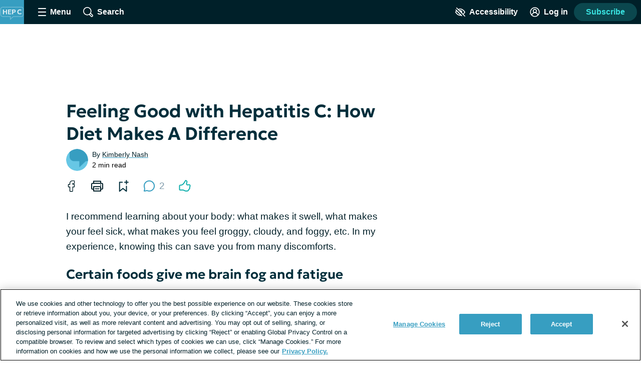

--- FILE ---
content_type: text/javascript; charset=utf-8
request_url: https://hepatitisc.net/_nuxt/BV81-WV-.js
body_size: 846
content:
import{_ as o,c as a,o as n,e as d,t as h,n as u,bG as b,F as _,Z as M,a as f}from"./DAAnJJ5e.js";const S={name:"MemberSearchResult",props:{user:{type:Object,required:!0},selected:{type:Boolean,default:!1}},data(){return{hover:!1}},computed:{userAvatarSrc(){return b(this.user.avatar)},imageAlt(){return this.user.username||""}},watch:{hover(e){e&&this.$emit("hover",this.user)}}},v=["aria-selected"],p=["src","alt"],x={class:"member-search-result__name"};function y(e,t,s,l,m,r){return n(),a("li",{class:u(["member-search-result",{"member-search-result--selected":s.selected}]),role:"option","aria-selected":s.selected?"true":"false",onClick:t[0]||(t[0]=i=>e.$emit("click",s.user)),onMouseover:t[1]||(t[1]=i=>m.hover=!0),onMouseleave:t[2]||(t[2]=i=>m.hover=!1)},[d("img",{class:"member-search-result__image",src:r.userAvatarSrc,alt:r.imageAlt},null,8,p),d("span",x,h(s.user.username),1)],42,v)}const k=Object.assign(o(S,[["render",y],["__scopeId","data-v-506debea"]]),{__name:"MemberSearchResult"}),g={name:"MemberSearchList",props:{members:{type:Array,required:!0}},data(){return{selectedMember:{}}},computed:{selectedMemberIndex(){return this.members.findIndex(this.isSelectedMember)},firstMemberIsSelected(){return this.selectedMemberIndex===0},lastMemberIsSelected(){return this.selectedMemberIndex===this.members.length-1},noSelectedMember(){return Object.keys(this.selectedMember).length===0}},watch:{members(e){e&&([this.selectedMember]=e)}},mounted(){window.addEventListener("keydown",this.handleArrowKeys)},beforeUnmount(){window.removeEventListener("keydown",this.handleArrowKeys)},methods:{handleArrowKeys(e){if(this.members.length<=0)return;const t=40,s=38,l=13;e.keyCode===t&&(this.selectNext(),e.preventDefault()),e.keyCode===s&&(this.selectPrevious(),e.preventDefault()),e.keyCode===l&&(this.handleSubmit(),e.preventDefault())},selectNext(){if(this.lastMemberIsSelected){[this.selectedMember]=this.members;return}this.selectedMember=this.members[this.selectedMemberIndex+1]},selectPrevious(){if(this.firstMemberIsSelected){this.selectedMember=this.members[this.members.length-1];return}this.selectedMember=this.members[this.selectedMemberIndex-1]},selectMember(e){if(this.isSelectedMember(e))return;const t=this.members.findIndex(s=>s.id===e.id);this.selectedMember=this.members[t]},isSelectedMember(e){return e.id===this.selectedMember.id},handleSubmit(){this.noSelectedMember||this.$emit("memberSelected",this.selectedMember)}}},I={id:"member-search-list",class:"member-search-list list-reset",role:"listbox","aria-labelledby":"member-search-list"};function w(e,t,s,l,m,r){const i=k;return n(),a("ul",I,[(n(!0),a(_,null,M(s.members,c=>(n(),f(i,{key:`member-search${c.id}`,user:c,selected:r.isSelectedMember(c),onClick:r.handleSubmit,onHover:r.selectMember},null,8,["user","selected","onClick","onHover"]))),128))])}const O=Object.assign(o(g,[["render",w]]),{__name:"MemberSearchList"});export{O as _};


--- FILE ---
content_type: text/javascript; charset=utf-8
request_url: https://hepatitisc.net/_nuxt/BESLwJ1k.js
body_size: 549
content:
import{aa as t}from"./DAAnJJ5e.js";const i=t`
mutation createStory($postTitle: String!, $postContent: String!, $notifyMe: Boolean) {
  createStory(postTitle: $postTitle, postContent: $postContent, notifyMe: $notifyMe)
}
`,n=t`
mutation createRecipe(
  $postTitle: String!,
  $description: String,
  $directions: String,
  $ingredients: String,
  $numOfServings: String,
  $notifyMe: Boolean
) {
  createRecipe(
    postTitle: $postTitle,
    description: $description,
    directions: $directions,
    ingredients: $ingredients,
    numOfServings: $numOfServings,
    notifyMe: $notifyMe
  )
}
`,o=t`
mutation reindexPost($postId: NexusId!, $prefix: String) {
  reindexPost(postId: $postId, prefix: $prefix)
}
`;export{n as C,o as R,i as a};


--- FILE ---
content_type: text/javascript; charset=utf-8
request_url: https://hepatitisc.net/_nuxt/Cbo9UpVd.js
body_size: 990
content:
import{_,c as a,o as n,a as d,w as x,e as m,k as o,al as s,f as p,g as k,N as O,v as g,r as C,h as b,b as y,n as M,z as v}from"./DAAnJJ5e.js";const B={name:"ContextMenuOption",props:{icon:{type:String,default:""},linkRoute:{type:Object,default:()=>{}},deleteType:{type:String,default:""}},computed:{buttonType(){const e=this.$slots.default&&this.$slots.default()[0].children;return e==="Report"?"report":e==="Delete"&&this.deleteType==="status"?"delete status":"context-menu"}},methods:{handleClick(e){this.$snowplow.trackButtonEvent({data:{type:this.buttonType,text:e.target.textContent.trim(),classes:e.target.classList,id:e.target.id}})}}},A={class:"context-menu-option"},I={class:"context-menu-option__button-text"},w={class:"context-menu-option__button-text"};function $(e,r,t,f,i,u){const c=p,l=k;return n(),a("li",A,[t.linkRoute?(n(),d(l,{key:0,class:"context-menu-option__button",to:t.linkRoute},{default:x(()=>[m("span",I,[s(e.$slots,"default",{},void 0,!0)]),t.icon?(n(),d(c,{key:0,name:t.icon,class:"context-menu-option__button-icon"},null,8,["name"])):o("",!0)]),_:3},8,["to"])):(n(),a("button",{key:1,class:"context-menu-option__button",onClick:r[0]||(r[0]=(...h)=>u.handleClick&&u.handleClick(...h))},[m("span",w,[s(e.$slots,"default",{},void 0,!0)]),t.icon?(n(),d(c,{key:0,name:t.icon,class:"context-menu-option__button-icon"},null,8,["name"])):o("",!0)]))])}const V=Object.assign(_(B,[["render",$],["__scopeId","data-v-55e08142"]]),{__name:"ContextMenuOption"}),T={name:"ContextMenu",directives:{clickOutside:g.directive},props:{isByCurrentUser:{type:Boolean,default:!1}},data(){return{menuOpensAboveButton:!1,contextMenuIsOpen:!1}},computed:{...O(v,["isModeratorOrAdmin","isAdmin"])},methods:{getMenuHeightToViewport(){if(this.$refs.menu.getBoundingClientRect().bottom<=(window.innerHeight||document.documentElement.clientHeight)){this.menuOpensAboveButton=!1;return}this.menuOpensAboveButton=!0},toggleMenu(){this.contextMenuIsOpen=!this.contextMenuIsOpen,this.contextMenuIsOpen&&this.$nextTick(()=>this.getMenuHeightToViewport()),this.contextMenuIsOpen||(this.menuOpensAboveButton=!1)},onClickOutside(){this.contextMenuIsOpen&&this.toggleMenu()}}},S={key:0,id:"context-menu-options",ref:"menu",class:"context-menu__options"};function U(e,r,t,f,i,u){const c=p,l=C("click-outside");return b((n(),a("div",{class:M(["context-menu",{"context-menu--open":i.contextMenuIsOpen,"context-menu__open-up":i.menuOpensAboveButton}])},[y(c,{container:"button",name:"ellipsis",title:"more actions","aria-expanded":i.contextMenuIsOpen?"true":"false","aria-controls":"context-menu-options",class:"context-menu__button",onClick:u.toggleMenu},null,8,["aria-expanded","onClick"]),i.contextMenuIsOpen?(n(),a("ul",S,[e.isAdmin?s(e.$slots,"admin",{key:0},void 0,!0):o("",!0),e.isModeratorOrAdmin?s(e.$slots,"moderator",{key:1},void 0,!0):o("",!0),t.isByCurrentUser&&!e.isAdmin?s(e.$slots,"currentUser",{key:2},void 0,!0):o("",!0),!t.isByCurrentUser&&!e.isModeratorOrAdmin?s(e.$slots,"default",{key:3},void 0,!0):o("",!0),s(e.$slots,"allUsers",{},void 0,!0)],512)):o("",!0)],2)),[[l,u.onClickOutside]])}const z=Object.assign(_(T,[["render",U],["__scopeId","data-v-89e3ec89"]]),{__name:"ContextMenu"});export{V as _,z as a};


--- FILE ---
content_type: text/javascript; charset=utf-8
request_url: https://hepatitisc.net/_nuxt/NrrEWIhP.js
body_size: 6752
content:
import{_ as g,m as K,bi as ee,c as u,k as p,o,a as _,b as h,bj as te,w,e as i,al as ne,t as m,L as se,W as z,d as b,i as S,R as I,aW as Q,bk as ae,bl as oe,T as x,z as W,bm as ie,a4 as V,f as k,ap as re,F as T,Z as q,n as f,aa as U,aG as O,ab as le,bn as ue,aj as Y,N as ce,bo as de,h as me,am as _e,bp as he,bq as ge}from"./DAAnJJ5e.js";import{_ as Z}from"./3RkjiD5-.js";import{_ as pe}from"./DIigVYqh.js";import{_ as fe}from"./CbOocyI2.js";const be={name:"LeadGen",mixins:[ee],props:{id:{type:String,default:"leadgen-email-address"},campaign:{type:String,default:"site"},source:{type:String,default:"shortcode"},form:{type:String,default:""},medium:{type:String,default:null},showIfLoggedIn:{type:Boolean,default:!1},title:{type:String,default:"Sign up for email from {{site-name}}:"},success:{type:String,default:"Thanks for signing up!"},showLogo:{type:Boolean,default:!0}},data(){return{email:""}},computed:{...K(W,["userIsLoggedIn"]),showLeadGen(){return this.showIfLoggedIn?!0:!this.userIsLoggedIn},labelText(){return this.title.replace("{{site-name}}",this.$site.name)}},methods:{handleSubscribe(){this.$apollo.mutate({mutation:ae,variables:{campaign:this.campaign,email:this.email,form:this.form||this.source,pageviewId:Q().pageViewId,medium:this.medium||"Site"}}).catch(()=>{this.$logger.warn("problem submitting new lead.")}),oe().trackUserSubscribe(this.email),this.setDataLayer(),this.pushDataLayer(),x().addToastNotification({toastType:"success",description:this.success,type:"Opt In"}),this.email="",this.$gtm.trackEvent({event:"nexus.event",action:"form_submit",label:"lead_gen_shortcode"})}}},we={key:0,class:"lead-gen"},ye=["value"],ve=["value"],xe=["for"],Se={class:"lead-gen__input-container"};function Ae(e,n,s,d,a,t){const l=te,r=se,c=z,y=I;return t.showLeadGen?(o(),u("div",we,[s.showLogo?(o(),_(l,{key:0})):p("",!0),h(y,{class:"lead-gen__form",method:"post","data-test-id":"lead-gen-form",onSubmit:S(t.handleSubscribe,["prevent"])},{default:w(()=>[i("input",{type:"hidden",name:"campaign",value:s.campaign},null,8,ye),i("input",{type:"hidden",name:"source",value:s.source},null,8,ve),e.$slots.default?ne(e.$slots,"default",{key:0},void 0,!0):(o(),u("label",{key:1,class:"lead-gen__label",for:s.id},m(t.labelText),9,xe)),i("div",Se,[h(r,{id:s.id,modelValue:a.email,"onUpdate:modelValue":n[0]||(n[0]=v=>a.email=v),"exclude-label":"",placeholder:"Enter your email","input-type":"email",required:"",name:"email",class:"lead-gen__input text-input--full-width"},null,8,["id","modelValue"]),h(c,{class:"lead-gen__button","data-gtm_category":"lead_gen","data-gtm_action":"form_submit","data-gtm_label":"lead_gen_shortcode","button-type":"subscribe to newsletter"},{default:w(()=>[...n[1]||(n[1]=[b(" Subscribe ",-1)])]),_:1})]),n[2]||(n[2]=i("p",{class:"lead-gen__disclaimer disclaimer-text"},[b(" By providing your email address, you are agreeing to our "),i("a",{href:"https://health-union.com/privacy-notice/",target:"_blank",rel:"noopener"},"Privacy Notice"),b(" and "),i("a",{href:"https://health-union.com/terms-of-use/",target:"_blank",rel:"noopener"},"Terms of Use"),b(". ")],-1))]),_:3},8,["onSubmit"])])):p("",!0)}const Ie=Object.assign(g(be,[["render",Ae],["__scopeId","data-v-bba7d54c"]]),{__name:"LeadGen"}),ke={name:"EngagementResultAuthWall",props:{engagementType:{type:String,required:!0}},computed:{...ie(V,["isUGC"]),heading(){return{poll:"Thank you for sharing",thisOrThat:"Thank you for sharing",quizlet:"Thank you for taking the quiz"}[this.engagementType]||""},copy(){return{poll:"Create an account to see the answer",thisOrThat:"Create an account to see responses",quizlet:"Create an account to see the answer"}[this.engagementType]||""}},methods:{handleLoginDialog(e){this.$snowplow.trackButtonEvent({data:{type:"log in",text:e.target.textContent.trim(),classes:e.target.classList,id:e.target.id}}),this.isUGC=!0,V().openLoginDialog()}}},Te={class:"engagement-result-auth-wall__heading","data-test-id":"engagement-result-auth-wall-heading"},qe={class:"engagement-result-auth-wall__copy","data-test-id":"engagement-result-auth-wall-copy"},Oe={class:"engagement-result-auth-wall__cta-text","data-test-id":"engagement-result-auth-wall-cta-text"};function Ee(e,n,s,d,a,t){const l=k;return o(),u("a",{class:"engagement-result-auth-wall text-button",href:"#",onClick:n[0]||(n[0]=S((...r)=>t.handleLoginDialog&&t.handleLoginDialog(...r),["prevent"]))},[i("h2",Te,m(t.heading),1),i("p",qe,m(t.copy),1),i("p",Oe,[n[1]||(n[1]=b(" Sign in ",-1)),h(l,{name:"caret",title:"caret icon",class:"icon--small engagement-result-auth-wall__cta-icon"})])])}const M=Object.assign(g(ke,[["render",Ee],["__scopeId","data-v-5f65896b"]]),{__name:"EngagementResultAuthWall"}),Re={name:"VoteCount",props:{answer:{type:String,required:!0},votes:{type:Number,required:!0},total:{type:Number,required:!0}},computed:{calcPercent(){return this.total>0?Math.floor(this.votes*100/this.total):0},percentageString(){return`${this.calcPercent}%`}}},Ce={class:"vote-count"},Le={class:"vote-count__percent","data-test-id":"vote-count-percent"},Ne={class:"vote-count__details"},$e={class:"vote-count__text","data-test-id":"vote-count-text"},ze={class:"vote-count__bar"};function We(e,n,s,d,a,t){return o(),u("div",Ce,[i("span",Le,m(t.percentageString),1),i("div",Ne,[i("p",$e,m(e.$decodeHtml(s.answer)),1),i("div",ze,[i("div",{class:"vote-count__bar-fill",style:re(`width: ${t.calcPercent}%;`)},null,4)])])])}const J=Object.assign(g(Re,[["render",We],["__scopeId","data-v-2207ac4b"]]),{__name:"VoteCount"}),Me={name:"ThisOrThatResults",props:{options:{type:Array,required:!0},votedAnswers:{type:Array,default:()=>[]}},data(){return{fillBars:!1}},computed:{totalVotes(){return this.options.map(n=>n.totalVotes).reduce((n,s)=>n+s)}},mounted(){this.fillBars=!0},methods:{isVoted(e){const n=e.toString();return this.votedAnswers.includes(n)}}};function Pe(e,n,s,d,a,t){const l=J;return o(),u("ul",{class:f(["this-or-that-results list-reset",{"this-or-that-results--fill-bars":a.fillBars}]),"data-test-id":"this-or-that-results"},[(o(!0),u(T,null,q(s.options,(r,c)=>(o(),u("li",{key:`this-or-that-results--${c}`,class:"this-or-that-results__item"},[h(l,{class:f({"vote-count--is-voted":t.isVoted(r.id)}),"data-test-id":"voted-vote-count",answer:r.name,votes:parseInt(r.totalVotes,10),total:t.totalVotes},null,8,["class","answer","votes","total"])]))),128))],2)}const Be=Object.assign(g(Me,[["render",Pe],["__scopeId","data-v-9c6e8b34"]]),{__name:"ThisOrThatResults"}),P=U`
  mutation engagementVote($engagementId: NexusId, $optionIds: [NexusId]) {
    engagementVote(engagementId: $engagementId, optionIds: $optionIds) {
      answerDescription
      ctaLink
      ctaText
      id
      isCurrent
      isMultiSelect
      options {
        displayOrder
        engagementId
        id
        isCorrect
        name
        totalVotes
      }
      question
      type
      resultsRequireAuth
      resultsRequireKnown
    }
  }
`,Ve={name:"ThisOrThatForm",props:{options:{type:Array,default:()=>[]},formId:{type:Number,required:!0}},data(){return{selectedOptionId:[]}},methods:{...O(x,["addGenericErrorNotification"]),handleOptionSelect(e){this.selectedOptionId.push(e)},handleFormSubmit(){this.$apollo.mutate({mutation:P,variables:{engagementId:this.formId,optionIds:this.selectedOptionId}}).then(()=>{this.$emit("optionSelected")}).catch(()=>{this.addGenericErrorNotification()})}}};function Fe(e,n,s,d,a,t){const l=z,r=I;return o(),_(r,{class:"this-or-that-form",onSubmit:S(t.handleFormSubmit,["prevent"])},{default:w(()=>[(o(!0),u(T,null,q(s.options,(c,y)=>(o(),_(l,{key:`this-or-that-form--${y}`,class:"this-or-that-form__option","data-test-id":"this-or-that-form-option",type:"select",onClick:v=>t.handleOptionSelect(c.id)},{default:w(()=>[b(m(c.name),1)]),_:2},1032,["onClick"]))),128))]),_:1},8,["onSubmit"])}const Ge=Object.assign(g(Ve,[["render",Fe],["__scopeId","data-v-e9c763c6"]]),{__name:"ThisOrThatForm"}),A=U`
  query engagement($id: NexusId, $legacyId: NexusId, $type: String!, $isFirstPoll: Boolean, $userIsKnown: Boolean, $getNextEngagement: Boolean) {
    engagement(id: $id, legacyId: $legacyId, type: $type, isFirstPoll: $isFirstPoll, userIsKnown: $userIsKnown, getNextEngagement: $getNextEngagement) {
      answerDescription
      ctaLink
      ctaText
      id
      isCurrent
      isMultiSelect
      isSuggestable
      hasOptionCta
      options {
        displayOrder
        engagementId
        id
        isCorrect
        name
        totalVotes
        currentSiteTotalVotes
        ctaText
        ctaLink
      }
      question
      type
      userAnswers
      promoteOnForumIndexPage
      resultsRequireAuth
      resultsRequireKnown
    }
  }
`,B={data(){return{animationRunning:!1}},computed:{svgMarkup(){return ue(`${this.iconName}.svg`)}},mounted(){this.$nextTick(this.controlAnimation)},methods:{determineAnimationState(){const e=window.innerHeight,n=this.$refs.illustration?.getBoundingClientRect().top,s=this.$refs.illustration?.getBoundingClientRect().bottom,d=s<0||n>e,a=n>100&&s<e-50;if(this.animationRunning){d&&(this.animationRunning=!1);return}a&&(this.animationRunning=!0)},controlAnimation(){this.determineAnimationState(),window.addEventListener("scroll",le(this.determineAnimationState,100))}}},De={name:"ThisOrThat",mixins:[B],props:{data:{type:Object,default:()=>{}}},data(){return{engagement:{},iconName:"this-or-that"}},computed:{resultsRequireAuth(){return this.engagement?.resultsRequireAuth&&!this.userIsLoggedIn},selectedOption(){if(this.engagement?.userAnswers?.length>0){const e=this.engagement.userAnswers[0];return this.engagement.options.find(n=>n.id===e)||null}return null},ctaLink(){return this.selectedOption?.ctaLink||this.engagement.ctaLink||""},ctaText(){return this.selectedOption?.ctaText||this.engagement.ctaText||"Read More"},showAuthWallCta(){return this.isAnswered&&this.resultsRequireAuth},isAnswered(){return this.engagement?.userAnswers?.length>0}},methods:{refetchEngagement(){this.$apollo.queries.engagement.refetch()}},apollo:{engagement:{query:A,variables(){return{id:this.data.isCurrent?null:this.data.id,type:this.data.type}}}}},He={class:"this-or-that__main-container"},je={class:"this-or-that__image-container"},Ke=["innerHTML"],Qe={key:1,class:"this-or-that__content-container"},Ue={class:"this-or-that__question","data-test-id":"this-or-that-question"};function Ye(e,n,s,d,a,t){const l=M,r=Be,c=Ge,y=k,v=Z;return o(),u("div",{class:f(["this-or-that",{"this-or-that--auth-wall":t.showAuthWallCta}]),"data-test-id":"this-or-that"},[i("div",He,[i("div",je,[i("div",{ref:"illustration",class:f(["this-or-that__icon",{"this-or-that__icon--animated":e.animationRunning}]),innerHTML:e.svgMarkup},null,10,Ke)]),t.showAuthWallCta?(o(),_(l,{key:0,"engagement-type":s.data.type},null,8,["engagement-type"])):(o(),u("div",Qe,[n[0]||(n[0]=i("h2",{class:"this-or-that__heading","data-test-id":"this-or-that-heading"}," This or That ",-1)),i("p",Ue,m(e.$decodeHtml(s.data.question)),1),t.isAnswered?(o(),_(r,{key:0,options:a.engagement.options||[],"voted-answers":a.engagement.userAnswers},null,8,["options","voted-answers"])):(o(),_(c,{key:1,options:s.data.options,"form-id":s.data.id,onOptionSelected:t.refetchEngagement},null,8,["options","form-id","onOptionSelected"]))]))]),t.ctaLink&&t.isAnswered&&!t.resultsRequireAuth?(o(),_(v,{key:0,class:"this-or-that__cta-link link--unstyled","data-test-id":"this-or-that-cta-link",to:t.ctaLink},{default:w(()=>[b(m(t.ctaText)+" ",1),h(y,{name:"caret",title:"caret icon",class:"this-or-that__cta-icon"})]),_:1},8,["to"])):p("",!0)],2)}const jt=Object.assign(g(De,[["render",Ye],["__scopeId","data-v-b9e27f35"]]),{__name:"ThisOrThat"}),Ze={name:"QuizletResults",props:{correctAnswer:{type:String,required:!0},answerDescription:{type:String,default:""},ctaText:{type:String,default:""},ctaLink:{type:String,default:""},showCta:{type:Boolean,default:!0}},computed:{readMoreText(){return this.ctaText?this.ctaText:"Read More"},showAnswerDescription(){return this.answerDescription!==""}}},Je={class:"quizlet-results"},Xe={class:"quizlet-results__answer"},et=["innerHTML"],tt=["href"],nt={key:0,class:"quizlet-results__cta-text"};function st(e,n,s,d,a,t){const l=k;return o(),u("div",Je,[n[0]||(n[0]=i("p",{class:"quizlet-results__preamble"}," The correct answer is ",-1)),i("h2",Xe,m(s.correctAnswer),1),t.showAnswerDescription?(o(),u("p",{key:0,class:"quizlet-results__description",innerHTML:s.answerDescription},null,8,et)):p("",!0),i("a",{href:s.ctaLink,class:"quizlet-results__link link--unstyled"},[s.showCta?(o(),u("p",nt,[b(m(t.readMoreText)+" ",1),h(l,{name:"caret",title:"caret icon",class:"quizlet-results__cta-icon"})])):p("",!0)],8,tt)])}const at=Object.assign(g(Ze,[["render",st],["__scopeId","data-v-9657a638"]]),{__name:"QuizletResults"}),ot={name:"QuizletForm",props:{options:{type:Array,default:()=>[]},formId:{type:Number,required:!0}},data(){return{selectedOptionId:[]}},methods:{...O(x,["addGenericErrorNotification"]),handleOptionSelect(e){this.selectedOptionId=[e]},handleFormSubmit(){if(this.selectedOptionId.length===0){x().addToastNotification({toastType:"error",description:"Please choose a valid poll answer."});return}this.$apollo.mutate({mutation:P,variables:{engagementId:this.formId,optionIds:this.selectedOptionId}}).then(()=>{this.$emit("optionSelected")}).catch(()=>{this.addGenericErrorNotification()})}}},it={class:"quizlet-form__options"},rt={ref:"submit",type:"submit",class:"quizlet-form__submit-button button"};function lt(e,n,s,d,a,t){const l=pe,r=I;return o(),_(r,{ref:"quizletForm",class:"quizlet-form",onSubmit:S(t.handleFormSubmit,["prevent"])},{default:w(()=>[i("div",it,[(o(!0),u(T,null,q(s.options,(c,y)=>(o(),_(l,{id:`${s.formId}-${c.id}`,key:y,name:`${c.id}`,value:c.name,checked:a.selectedOptionId[0]===c.id,onInput:v=>t.handleOptionSelect(c.id)},{default:w(()=>[b(m(c.name),1)]),_:2},1032,["id","name","value","checked","onInput"]))),128))]),i("button",rt,"Submit",512)]),_:1},8,["onSubmit"])}const ut=Object.assign(g(ot,[["render",lt],["__scopeId","data-v-69611dd1"]]),{__name:"QuizletForm"}),ct={name:"EngagementResultSubWall",props:{engagementType:{type:String,required:!0}},methods:{...O(Q,["openLeadGenFormInDialog"])}},dt={class:"engagement-result-sub-wall","data-test-id":"engagement-result-sub-wall"};function mt(e,n,s,d,a,t){const l=z;return o(),u("div",dt,[n[2]||(n[2]=i("h2",{class:"engagement-result-sub-wall__heading"}," Thank you for sharing ",-1)),n[3]||(n[3]=i("p",{class:"engagement-result-sub-wall__copy"}," Want to know how the rest of the community responded? ",-1)),h(l,{class:"engagement-result-sub-wall__cta-button button button--secondary","data-test-id":"engagement-result-sub-wall-button",onClick:n[0]||(n[0]=r=>e.openLeadGenFormInDialog(!0))},{default:w(()=>[...n[1]||(n[1]=[b(" Subscribe to view results ",-1)])]),_:1})])}const X=Object.assign(g(ct,[["render",mt],["__scopeId","data-v-62bc8cde"]]),{__name:"EngagementResultSubWall"}),_t={name:"QuizletComponent",components:{EngagementResultAuthWall:M,EngagementResultSubWall:X},mixins:[B],props:{data:{type:Object,default:()=>{}}},data(){return{showResults:!1,engagement:{},iconName:"quizlet"}},computed:{...K(W,["userIsLoggedIn","userHasSubscribed","userWasReferredByEmail"]),showAuthWallCta(){return this.resultsRequireAuth},showSubWallCta(){return this.resultsRequireKnown},resultsRequireKnown(){return this.engagement.resultsRequireKnown&&!this.userIsKnown},correctAnswer(){return this.data.options.filter(n=>n.isCorrect)[0].name},resultsRequireAuth(){return this.engagement?.resultsRequireAuth&&!this.userIsLoggedIn},resultsHaveCta(){return this.engagement?.ctaLink!==null},userIsKnown(){return this.userHasSubscribed||this.userWasReferredByEmail||this.userIsLoggedIn}},mounted(){this.$apollo.queries.engagement.refetch()},methods:{changeToResults(){this.showResults=!0}},apollo:{engagement:{query:A,variables(){return{id:this.data.isCurrent?null:this.data.id,type:this.data.type}},result({data:e}){e&&e.engagement&&e.engagement.userAnswers.length>0&&this.changeToResults()}}}},ht={class:"quizlet__image-container"},gt=["innerHTML"],pt={key:0,class:"quizlet__mobile-preamble"},ft={key:1,class:"quizlet__mobile-answer","data-test-id":"quizlet-mobile-answer"},bt={key:2,class:"quizlet__content-container"},wt={class:"quizlet__question","data-test-id":"quizlet-question"};function yt(e,n,s,d,a,t){const l=at,r=ut;return o(),u("div",{class:f(["quizlet",{"quizlet--auth-wall":t.resultsRequireAuth}]),"data-test-id":"quizlet"},[i("div",ht,[i("div",{ref:"illustration",class:f(["quizlet__icon",{"quizlet__icon--animated":e.animationRunning}]),innerHTML:e.svgMarkup},null,10,gt),a.showResults&&!t.showAuthWallCta&&!t.showSubWallCta?(o(),u("p",pt," The correct answer is ")):p("",!0),a.showResults&&!t.showAuthWallCta&&!t.showSubWallCta?(o(),u("h2",ft,m(t.correctAnswer),1)):p("",!0)]),a.showResults&&(t.showAuthWallCta||t.showSubWallCta)?(o(),_(Y(t.showAuthWallCta?"EngagementResultAuthWall":"EngagementResultSubWall"),{key:0,"engagement-type":a.engagement.type},null,8,["engagement-type"])):a.showResults&&!t.showAuthWallCta&&!t.showSubWallCta?(o(),_(l,{key:1,"correct-answer":t.correctAnswer,"answer-description":s.data.answerDescription,"cta-text":s.data.ctaText,"cta-link":s.data.ctaLink||"","show-cta":!t.resultsRequireAuth&&t.resultsHaveCta},null,8,["correct-answer","answer-description","cta-text","cta-link","show-cta"])):(o(),u("div",bt,[n[0]||(n[0]=i("h2",{class:"quizlet__heading","data-test-id":"quizlet-heading"}," Quick Quiz ",-1)),i("p",wt,m(e.$decodeHtml(s.data.question)),1),h(r,{options:s.data.options,"form-id":s.data.id,onOptionSelected:t.changeToResults},null,8,["options","form-id","onOptionSelected"])]))],2)}const Kt=Object.assign(g(_t,[["render",yt],["__scopeId","data-v-5bd984ba"]]),{__name:"QuizletComponent"}),vt={name:"PollResults",props:{pollData:{type:Object,required:!0},votedAnswers:{type:Array,default:()=>[]}},data(){return{fillBars:!1}},computed:{totalVotes(){return this.pollData.options.map(n=>n.currentSiteTotalVotes).reduce((n,s)=>n+s,0)}},mounted(){this.fillBars=!0},methods:{isVoted(e){return this.votedAnswers.includes(e)}}};function xt(e,n,s,d,a,t){const l=J;return o(),u("ul",{class:f(["poll-results list-reset",{"poll-results--fill-bars":a.fillBars}]),"data-test-id":"poll-results"},[(o(!0),u(T,null,q(s.pollData.options,(r,c)=>(o(),u("li",{key:c,class:"poll-results__item"},[h(l,{class:f({"vote-count--is-voted":t.isVoted(r.id)}),"data-test-id":"voted-vote-count",answer:r.name||"",votes:parseInt(r.currentSiteTotalVotes,10),total:t.totalVotes},null,8,["class","answer","votes","total"])]))),128))],2)}const St=Object.assign(g(vt,[["render",xt],["__scopeId","data-v-5c590e07"]]),{__name:"PollResults"}),At={name:"PollForm",props:{options:{type:Array,default:()=>[]},formId:{type:String,required:!0},isMultiSelect:{type:Boolean,default:!1}},data(){return{selectedOptionId:[],votedAnswers:[]}},computed:{pollInputType(){return this.isMultiSelect?"checkbox":"radio"},formattedAnswerOptions(){return this.options.map(e=>({label:e.name,value:e.id.toString(),id:e.id,votes:e.votes,name:`poll_${this.formId}`}))}},methods:{...O(x,["addGenericErrorNotification"]),setVotedAnswers(e){if(!this.isMultiSelect){this.votedAnswers=[e.value],this.setOptionChecked(e);return}if(this.isMultiSelect){const n=this.votedAnswers.indexOf(e.value);n>=0?this.votedAnswers.splice(n,1):this.votedAnswers.push(e.value),this.setOptionChecked(e)}},setOptionChecked(e){const n=this.formattedAnswerOptions.findIndex(s=>s.value===e.value);n>=0&&e.checked?this.formattedAnswerOptions[n].checked=!0:this.formattedAnswerOptions[n].checked=!1},handleFormSubmit(){if(this.votedAnswers.length===0){x().addToastNotification({toastType:"error",description:"Please choose a valid poll answer."});return}this.$apollo.mutate({mutation:P,variables:{engagementId:this.formId,optionIds:this.votedAnswers}}).then(e=>{this.$emit("optionSelected",e.data?.engagementVote)}).catch(e=>{e.toString().toLowerCase().includes("already voted")?(x().addToastNotification({toastType:"error",description:"Thank you! You’ve already voted."}),this.$emit("optionSelected")):this.addGenericErrorNotification()})}}},It={ref:"submit",type:"submit",class:"poll-form__submit-button button"};function kt(e,n,s,d,a,t){const l=fe,r=I;return o(),_(r,{ref:"pollForm",class:"poll-form",onSubmit:S(t.handleFormSubmit,["prevent"])},{default:w(()=>[h(l,{id:s.formId,class:"poll-form__options","data-test-id":"poll-form-options",type:t.pollInputType,"input-options":t.formattedAnswerOptions,onInput:t.setVotedAnswers},null,8,["id","type","input-options","onInput"]),i("button",It," Submit ",512)]),_:1},8,["onSubmit"])}const Tt=Object.assign(g(At,[["render",kt],["__scopeId","data-v-9d7d9699"]]),{__name:"PollForm"}),qt={components:{EngagementResultAuthWall:M,EngagementResultSubWall:X},mixins:[B,de],props:{pollData:{type:Object,required:!0}},data(){return{engagement:{},nextEngagement:null,iconName:"poll",isFirstPoll:!0,loading:!0}},computed:{...ce(W,["userIsLoggedIn","userHasSubscribed","userWasReferredByEmail"]),showNextButton(){return this.dynamicPollingEnabled&&this.isAnswered&&!this.resultsRequireKnown},pollClasses(){return{"poll--auth-wall":this.showAuthWallCta,"poll--sub-wall":this.showSubWallCta,"poll--with-next-button":this.showNextButton}},resultsRequireAuth(){return this.engagement.resultsRequireAuth&&!this.userIsLoggedIn},resultsRequireKnown(){return this.engagement.resultsRequireKnown&&!this.userIsKnown},selectedOption(){if(this.engagement?.userAnswers?.length>0&&!this.engagement?.isMultiSelect){const e=this.engagement.userAnswers[0];return this.engagement.options.find(n=>n.id===e)||null}return null},ctaLink(){const e=this.selectedOption?.ctaLink||this.engagement.ctaLink||"";return this.insertQualtricsParams(e)},ctaText(){return this.selectedOption?.ctaText||this.engagement.ctaText},resultsText(){return this.ctaText||(this.showLeadGen?"Sign up for emails":"Read More")},pollCampaignId(){return`poll_${this.engagement.id}`},showLeadGen(){return this.engagement.ctaLink==="SIGNUP"},showAuthWallCta(){return this.isAnswered&&this.resultsRequireAuth},showSubWallCta(){return this.isAnswered&&this.resultsRequireKnown},dynamicPollingEnabled(){return this.engagement?.isSuggestable},userIsKnown(){return this.userHasSubscribed||this.userWasReferredByEmail||this.userIsLoggedIn},isAnswered(){return this.engagement?.userAnswers?.length>0},nextButtonText(){return this.nextEngagement?"Next poll":"You're caught up"}},watch:{userIsKnown(e,n){!n&&e&&this.engagement?.isSuggestable&&!this.nextEngagement&&this.isAnswered&&this.requestNextEngagement()}},methods:{refetchEngagement(e){this.$apollo.queries.engagement.refetch().then(()=>{e&&(this.nextEngagement=e)})},moveToNextEngagement(){this.nextEngagement&&(this.engagement=this.nextEngagement,this.nextEngagement=null)},requestNextEngagement(){this.$apollo.query({query:A,variables:{type:"poll",getNextEngagement:!0}}).then(e=>{this.nextEngagement=e.data.engagement})}},apollo:{engagement:{query:A,fetchPolicy:"no-cache",variables(){return{id:this.isFirstPoll&&this.pollData.isCurrent?null:this.engagement?.id||this.pollData.id,type:"poll",isFirstPoll:this.isFirstPoll,userIsKnown:this.userIsKnown}},result(){this.isFirstPoll=!1,this.loading=!1}}}},Ot=["disabled"],Et={class:"poll__next-button-text"},Rt={class:"poll__main-container"},Ct={key:0,class:"poll__image-container"},Lt=["innerHTML"],Nt={key:2,class:"poll__content-container"},$t={class:"poll__question","data-test-id":"poll-question"},zt=["disabled"],Wt={class:"poll__next-button-text"};function Mt(e,n,s,d,a,t){const l=k,r=St,c=Tt,y=Ie,v=Z;return a.engagement&&!a.loading?(o(),u("div",{key:0,class:f(["poll",t.pollClasses]),"data-test-id":"poll"},[t.showNextButton?(o(),u("button",{key:0,class:"poll__next-button poll__next-button--top",disabled:!a.nextEngagement,onClick:n[0]||(n[0]=(...E)=>t.moveToNextEngagement&&t.moveToNextEngagement(...E))},[i("span",Et,m(t.nextButtonText),1),h(l,{class:f(["poll__next-button-icon",a.nextEngagement?"poll__next-button-icon--arrow":"poll__next-button-icon--check"]),name:a.nextEngagement?"arrow":"check",title:a.nextEngagement?"arrow":"check"},null,8,["class","name","title"])],8,Ot)):p("",!0),i("div",Rt,[t.showNextButton?p("",!0):(o(),u("div",Ct,[i("div",{ref:"illustration",class:f(["poll__icon",{"poll__icon--animated":e.animationRunning}]),innerHTML:e.svgMarkup},null,10,Lt)])),t.showAuthWallCta||t.showSubWallCta?(o(),_(Y(t.showAuthWallCta?"EngagementResultAuthWall":"EngagementResultSubWall"),{key:1,"engagement-type":a.engagement.type},null,8,["engagement-type"])):(o(),u("div",Nt,[n[2]||(n[2]=i("h2",{class:"poll__heading","data-test-id":"poll-heading"},"Community Poll",-1)),i("p",$t,m(e.$decodeHtml(a.engagement.question)),1),t.isAnswered?(o(),_(r,{key:0,"poll-data":a.engagement||[],"voted-answers":a.engagement.userAnswers},null,8,["poll-data","voted-answers"])):(o(),_(c,{key:1,options:a.engagement.options,"form-id":`${a.engagement.id}`,"is-multi-select":a.engagement.isMultiSelect,onOptionSelected:t.refetchEngagement},null,8,["options","form-id","is-multi-select","onOptionSelected"]))]))]),t.isAnswered&&t.showLeadGen?(o(),_(y,{key:1,id:"poll-results-leadgen",campaign:t.pollCampaignId,"show-if-logged-in":""},null,8,["campaign"])):p("",!0),me(h(v,{to:t.ctaLink,class:"poll__cta-link link--unstyled","data-test-id":"poll-cta-link"},{default:w(()=>[b(m(t.resultsText)+" ",1),h(l,{name:"caret",title:"caret icon",class:"poll__cta-icon"})]),_:1},8,["to"]),[[_e,t.isAnswered&&!t.showLeadGen&&t.ctaLink&&!t.resultsRequireAuth&&!t.resultsRequireKnown]]),t.showNextButton?(o(),u("button",{key:2,class:"poll__next-button poll__next-button--side",disabled:!a.nextEngagement,onClick:n[1]||(n[1]=(...E)=>t.moveToNextEngagement&&t.moveToNextEngagement(...E))},[i("span",Wt,m(t.nextButtonText),1),h(l,{class:f(["poll__next-button-icon",a.nextEngagement?"poll__next-button-icon--arrow":"poll__next-button-icon--check"]),name:a.nextEngagement?"arrow":"check",title:a.nextEngagement?"next":"done"},null,8,["class","name","title"])],8,zt)):p("",!0)],2)):p("",!0)}const Qt=Object.assign(g(qt,[["render",Mt],["__scopeId","data-v-2fdbfa98"]]),{__name:"PollComponent"});var R,F;function Pt(){if(F)return R;F=1;function e(n,s){for(var d=-1,a=n==null?0:n.length,t=Array(a);++d<a;)t[d]=s(n[d],d,n);return t}return R=e,R}var C,G;function Bt(){if(G)return C;G=1;var e=Array.isArray;return C=e,C}var L,D;function Vt(){if(D)return L;D=1;var e=he(),n=Pt(),s=Bt(),d=ge(),a=e?e.prototype:void 0,t=a?a.toString:void 0;function l(r){if(typeof r=="string")return r;if(s(r))return n(r,l)+"";if(d(r))return t?t.call(r):"";var c=r+"";return c=="0"&&1/r==-1/0?"-0":c}return L=l,L}var N,H;function Ut(){if(H)return N;H=1;var e=Vt();function n(s){return s==null?"":e(s)}return N=n,N}var $,j;function Yt(){if(j)return $;j=1;function e(n){return function(s){return n?.[s]}}return $=e,$}export{A as G,Ie as L,Qt as _,Ut as a,Kt as b,jt as c,B as e,Yt as r};


--- FILE ---
content_type: text/javascript; charset=utf-8
request_url: https://hepatitisc.net/_nuxt/BIqWO1fR.js
body_size: 2724
content:
import{_ as f,c as n,o as i,n as y,aT as W,aU as B,m as C,e as h,k as r,ap as _,aV as g,aW as x,a as o,w as m,b as p,t as v,aj as F,P as I,ad as H,q as O}from"./DAAnJJ5e.js";import{_ as P}from"./3RkjiD5-.js";import{p as M,_ as L}from"./DEtoTgJh.js";import{_ as j,a as E}from"./CvUig-Wa.js";import{_ as R}from"./DL5Nu5Gu.js";import{_ as D}from"./_EJw5cd8.js";const U={name:"SiteMasthead",props:{siteName:{type:String,default:""}},computed:{theSiteName(){return this.siteName||this.$site.name},cleanedSiteName(){return this.theSiteName.split(".")[0].toLowerCase()},mastheadSrc(){return`/common/logo/masthead/${this.cleanedSiteName}.svg`}}},A=["src","alt"];function N(e,a,s,d,l,t){return i(),n("img",{src:t.mastheadSrc,alt:t.theSiteName,class:y(["masthead",`masthead--${e.$site.prefix}`])},null,10,A)}const q=Object.assign(f(U,[["render",N],["__scopeId","data-v-e21349d0"]]),{__name:"SiteMasthead"}),V={name:"PostTeaserImage",props:{post:{type:Object,required:!0},postTitle:{type:String,default:""},responsiveImages:{type:Boolean,default:!1},featuredImageSize:{type:String,default:null},secondaryImageSize:{type:String,default:null},loading:{type:String,default:"lazy"}},data(){return{WindowWidthLandscapeTabletUp:900}},computed:{...C(x,["windowWidth"]),hasFeaturedImage(){return!!this.post.featuredMedia&&!!this.post.featuredMedia[0]},hasSecondaryImage(){return!!this.post.secondaryImg&&!!this.post.secondaryImg[0]},featuredImageWidth(){if(!this.hasFeaturedImage)return null;const e=this.post.featuredMedia[0];return e[`width${this.featuredImageSize}`]||e.widthFullSize},featuredImageHeight(){if(!this.hasFeaturedImage)return null;const e=this.post.featuredMedia[0];return e[`height${this.featuredImageSize}`]||e.heightFullSize},featuredImage(){const e=this.post.featuredMedia[0],a=e[`url${this.featuredImageSize}`];return a&&g(a)?a:e.url},secondaryImageWidth(){if(!this.hasSecondaryImage)return null;const e=this.post.secondaryImg[0];return e[`width${this.secondaryImageSize}`]||e[`width${this.featuredImageSize}`]||e.widthFullSize},secondaryImageHeight(){if(!this.hasSecondaryImage)return null;const e=this.post.secondaryImg[0];return e[`height${this.secondaryImageSize}`]||e[`height${this.featuredImageSize}`]||e.heightFullSize},secondaryImage(){if(!this.hasSecondaryImage)return null;const e=this.post.secondaryImg[0],a=e[`url${this.secondaryImageSize||this.featuredImageSize}`];if(a&&g(a))return a;const s=e.url;return g(s)?s:""},imageAlt(){return this.hasSecondaryImage&&this.hasSecondaryImage.alt?this.hasSecondaryImage.alt:this.hasFeaturedImage&&this.hasFeaturedImage.alt?this.hasFeaturedImage.alt:`${this.postTitle} image`},teaserImageWidth(){return this.hasFeaturedImage?this.featuredImageWidth:this.secondaryImageWidth},teaserImageHeight(){return this.hasFeaturedImage?this.featuredImageHeight:this.secondaryImageHeight},teaserImageUrl(){return this.hasFeaturedImage?this.featuredImage:this.secondaryImage},teaserImageAspectRatio(){if(!this.windowWidth)return null;const e=!!this.teaserImageHeight&&!!this.teaserImageWidth;if(!this.responsiveImages&&!e)return null;const a=e?`${this.teaserImageHeight/this.teaserImageWidth*100}%`:null;if(!this.responsiveImages)return a;const d=!!this.secondaryImageHeight&&!!this.secondaryImageWidth?`${this.secondaryImageHeight/this.secondaryImageWidth*100}%`:null;return this.windowWidth>this.WindowWidthLandscapeTabletUp?d:a}},methods:{toWebp:B,handleErrorOnImageSource:W}},G=["media","srcset"],J=["media","srcset"],K=["srcset"],Q=["src","alt","loading","width","height"];function X(e,a,s,d,l,t){return i(),n("div",{class:"post-teaser-image",style:_({paddingBottom:t.teaserImageAspectRatio})},[h("picture",null,[s.responsiveImages?(i(),n("source",{key:0,type:"image/webp",media:`(min-width: ${l.WindowWidthLandscapeTabletUp}px)`,srcset:t.toWebp(t.secondaryImage)},null,8,G)):r("",!0),s.responsiveImages?(i(),n("source",{key:1,type:"image/jpeg",media:`(min-width: ${l.WindowWidthLandscapeTabletUp}px)`,srcset:t.secondaryImage},null,8,J)):r("",!0),h("source",{type:"image/webp",srcset:t.toWebp(t.teaserImageUrl)},null,8,K),h("img",{src:t.teaserImageUrl,alt:t.imageAlt,loading:s.loading,width:t.teaserImageWidth,height:t.teaserImageHeight,class:"post-teaser-image__image",onError:a[0]||(a[0]=(...c)=>t.handleErrorOnImageSource&&t.handleErrorOnImageSource(...c))},null,40,Q)])],4)}const Y=Object.assign(f(V,[["render",X],["__scopeId","data-v-44aa346b"]]),{__name:"PostTeaserImage"}),Z={name:"PostTeaser",mixins:[M],props:{post:{type:Object,required:!0},responsiveImages:{type:Boolean,default:!1},showBookmarkType:{type:Boolean,default:!1},makeHeadingH3:{type:Boolean,default:!1},contentType:{type:String,default:""},showMasthead:{type:Boolean,default:!1},showHomepageEngagementLabel:{type:Boolean,default:!1},featuredImageSize:{type:String,default:null},secondaryImageSize:{type:String,default:null},loading:{type:String,default:"lazy"}},computed:{displayOptions(){return this.post.options?this.post.options:{showImage:!0,showSummary:!0,showByLine:!this.isSponsoredArticle,showEngagement:!0}},showUserByline(){return this.post.author&&this.displayOptions.showByLine},showReadTime(){return this.displayOptions.showReadTime&&this.post.wordCount>0},isCrossPublished(){return this.post?.crossPublishedSites?.length>0},isOriginalSite(){return!this.post.originalSite||this.post.originalSite===this.$site.prefix},showEngagement(){return this.displayOptions.showEngagement&&O.engagementTypes.includes(this.post.type)&&this.isOriginalSite&&!this.hasChildSiteTeasers},addEllipses(){return!this.post.excerpt&&!/\.\.\.$/.test(this.summaryContent)},isSearchResult(){return(this._.provides[I]||this.$route).name==="search"},summaryContent(){return this.displayOptions.summary||this.post.excerpt||this.post.excerptFromContent||this.post.content},summary(){return this.summaryContent===null?"":this.isSearchResult?`...${this.summaryContent}${this.addEllipses?"...":""}`:!this.post.excerpt&&/([^\.]+)(\.{1}$)/.test(this.summaryContent)?`${this.summaryContent}..`:this.addEllipses?`${this.summaryContent}...`:this.summaryContent},hasFeaturedImage(){return!!this.post.featuredMedia&&!!this.post.featuredMedia[0]},hasSecondaryImage(){return!!this.post.secondaryImg&&!!this.post.secondaryImg[0]},shouldShowImage(){return!this.hasFeaturedImage&&!this.hasSecondaryImage?!1:this.displayOptions.showImage},postTitle(){return this.isSponsoredArticle?`Sponsored: ${this.post.title}`:this.post.title},isSponsoredArticle(){return this.post.type==="sponsored_article"},dynamicClasses(){const e=[`post-teaser--${H(this.post.type)}`];return this.post.status==="draft"&&e.push("post-teaser--draft"),this.post.options&&Object.keys(this.post.options).includes("floatText")&&e.push(`post-teaser--${this.post.options.floatText}`),this.hasLegacyRatioImage&&e.push("post-teaser--legacy-image"),e},styleObject(){return this.post.options&&this.post.options.textColor?{color:this.post.options.textColor}:{}},showBookmarkButton(){const e=["quiz","sponsored_article"],a=["cas"];return!(e.includes(this.post.type)||(this._.provides[I]||this.$route).name==="home"&&a.includes(this.post.type))},hasLegacyRatioImage(){let e,a;if(this.hasFeaturedImage?([e]=this.post.featuredMedia,a=this.featuredImageSize||"FullSize"):this.hasSecondaryImage&&([e]=this.post.secondaryImg,a=this.secondaryImageSize||this.featuredImageSize||"FullSize"),!e)return!1;const s=e[`height${a}`];return e[`width${a}`]>=s*3},showCrossPublishing(){return this.post?.crossPublishedSites?.length>0},allSitesForPost(){return this.post?[this.post.originalSite,...this.post.crossPublishedSites]:[]}}},$={key:1,class:"post-teaser__bookmark-type"},ee={key:2,class:"post-teaser__homepage-engagement-label","data-test-id":"post-teaser-homepage-engagement-label"},te={class:"post-teaser__content"},se=["innerHTML"],ae=["innerHTML"];function ie(e,a,s,d,l,t){const c=Y,u=P,S=q,w=L,k=j,b=E,z=R,T=D;return i(),n("article",{class:y(["post-teaser",t.dynamicClasses]),"data-test-id":"post-teaser"},[t.shouldShowImage?(i(),o(u,{key:0,to:e.link,class:"post-teaser__image-link link link--unstyled"},{default:m(()=>[p(c,{ref:"teaserImage",post:s.post,"post-title":t.postTitle,"responsive-images":s.responsiveImages,"featured-image-size":s.featuredImageSize,"secondary-image-size":s.secondaryImageSize,loading:s.loading},null,8,["post","post-title","responsive-images","featured-image-size","secondary-image-size","loading"])]),_:1},8,["to"])):r("",!0),s.showBookmarkType?(i(),n("p",$,v(s.contentType),1)):r("",!0),s.showHomepageEngagementLabel?(i(),n("span",ee,"Featured story ")):r("",!0),h("div",te,[s.showMasthead?(i(),o(u,{key:0,to:e.link,exact:"",class:"post-teaser__masthead-link link link--unstyled"},{default:m(()=>[p(S,{"site-name":s.post.siteName,class:"masthead--teaser"},null,8,["site-name"])]),_:1},8,["to"])):r("",!0),t.showCrossPublishing?(i(),o(w,{key:1,prefixes:t.allSitesForPost,"post-path":s.post.permalink,"original-site":s.post.originalSite},null,8,["prefixes","post-path","original-site"])):r("",!0),(i(),o(F(s.makeHeadingH3?"h3":"h2"),{class:"post-teaser__heading heading--3","data-test-id":"post-teaser-heading"},{default:m(()=>[p(u,{to:e.link,class:"post-teaser__heading-link link link--unstyled",style:_(t.styleObject)},{default:m(()=>[h("span",{innerHTML:t.postTitle},null,8,se)]),_:1},8,["to","style"])]),_:1})),t.displayOptions.showSummary&&t.summary?(i(),o(u,{key:2,to:e.link,class:"post-teaser__summary-link link--unstyled"},{default:m(()=>[h("p",{class:"post-teaser__summary",style:_(t.styleObject)},[h("span",{innerHTML:t.summary},null,8,ae)],4)]),_:1},8,["to"])):r("",!0),t.showReadTime?(i(),o(k,{key:3,"word-count":s.post.wordCount,"post-type":s.post.type},null,8,["word-count","post-type"])):r("",!0),t.showUserByline||t.showBookmarkButton?(i(),n("div",{key:4,class:y(["post-teaser__footer",{"post-teaser__footer--is-last":!t.showEngagement}])},[t.showUserByline?(i(),o(b,{key:0,user:s.post.author,"display-tooltip":!t.isSponsoredArticle,"show-user-avatar":!t.isSponsoredArticle,"post-type":s.post.type,"word-count":s.post.wordCount,"is-cross-published":t.isCrossPublished,"original-site":s.post.originalSite},null,8,["user","display-tooltip","show-user-avatar","post-type","word-count","is-cross-published","original-site"])):r("",!0),t.showBookmarkButton?(i(),o(z,{key:1,bookmarkable:s.post},null,8,["bookmarkable"])):r("",!0)],2)):r("",!0),t.showEngagement?(i(),o(T,{key:5,"object-type":s.post.type,"the-object":s.post,"comment-count":s.post.commentCount},null,8,["object-type","the-object","comment-count"])):r("",!0)])],2)}const le=Object.assign(f(Z,[["render",ie],["__scopeId","data-v-d348a88d"]]),{__name:"PostTeaser"});export{le as P,q as _};


--- FILE ---
content_type: text/javascript; charset=utf-8
request_url: https://hepatitisc.net/_nuxt/CuQaZcw9.js
body_size: 21547
content:
import{L as X,e as Ze,G as rt,_ as Xe,r as lt,a as dt,b as ee,c as te}from"./NrrEWIhP.js";import{_ as p,aG as E,c as r,o,e as i,b as u,w as h,d as f,a4 as P,t as m,k as _,al as et,aX as ne,i as D,aa as se,a9 as tt,a as S,F as $,Z as C,K as ie,aj as ct,Q as z,R as W,aW as A,T as R,aY as ut,M as B,J as x,I as mt,aZ as _t,ad as V,ap as I,n as k,g as w,f as T,ao as pt,ab as G,N as ae,L as gt,z as Q,a3 as oe,a_ as j,m as F,H as ht,a$ as ft,b0 as yt,P as N,h as vt,am as bt,b1 as nt,b2 as kt,p as st,b3 as St,b4 as It,j as $t,b5 as L,b6 as Ct}from"./DAAnJJ5e.js";import{_ as xt}from"./DnArKlaH.js";import{_ as re}from"./DIigVYqh.js";import{_ as wt}from"./rjBY5kuF.js";import{_ as Tt}from"./CbOocyI2.js";import{P as M}from"./BIqWO1fR.js";import{T as qt,R as Y}from"./iXJ8SyIS.js";import{_ as Lt}from"./3RkjiD5-.js";import{p as At}from"./DEtoTgJh.js";import{_ as ce}from"./DjRbjFGZ.js";import{h as U}from"./DXnYCFTZ.js";import{_ as H}from"./ULgcrX0Q.js";import{_ as Ht}from"./D5XdzGqR.js";import{C as Ot,A as Mt}from"./BxAc6Rmz.js";import{G as ue}from"./BHvv4eUs.js";import{_ as Ft}from"./BS25mU3o.js";const Et='<svg viewBox="0 0 150 150" xmlns="http://www.w3.org/2000/svg"><circle cx="75" cy="75" fill="#d8f3ff" r="75"/><rect fill="#61ccff" height="55.46" rx="11.38" width="58.02" x="39.39" y="65.44"/><path d="m59.29 23.72c-14.61 7.23-20.6 24.93-13.38 39.55l1.17 2.17h11.97l-2.83-5.71c-4.63-9.37-.92-21.16 8.49-25.71 9.29-4.5 19.44-.24 24.03 9.04l2.73 5.51c1.12 2.26 3.84 3.19 6.11 2.09l2.27-1.1c2.29-1.11 3.24-3.88 2.11-6.16l-3.11-6.29c-7.23-14.61-24.93-20.6-39.55-13.38z" fill="#187fb0"/><rect fill="none" height="55.46" rx="11.38" stroke="#000" stroke-miterlimit="10" stroke-width="5" width="70.11" x="37.95" y="65.44"/><path d="m77.07 91.33c1.74-1.33 2.86-3.43 2.86-5.79 0-4.03-3.27-7.3-7.3-7.3s-7.3 3.27-7.3 7.3c0 2.38 1.14 4.48 2.9 5.81l-2.44 12.41c-.24 1.21.79 2.33 2.16 2.33h9.37c1.36 0 2.39-1.11 2.16-2.32z" fill="#187fb0"/><g fill="none" stroke="#000" stroke-width="5"><path d="m77.44 91.33c1.74-1.33 2.86-3.43 2.86-5.79 0-4.03-3.27-7.3-7.3-7.3s-7.3 3.27-7.3 7.3c0 2.38 1.14 4.48 2.9 5.81l-2.44 12.41c-.24 1.21.79 2.33 2.16 2.33h9.37c1.36 0 2.39-1.11 2.16-2.32z" stroke-linecap="round" stroke-linejoin="round"/><path d="m58.95 23.72c-14.61 7.23-20.6 24.93-13.38 39.55l1.17 2.17h11.97l-2.83-5.71c-4.63-9.37-.92-21.16 8.49-25.71 9.29-4.5 19.44-.24 24.03 9.04l2.73 5.51c1.12 2.26 3.84 3.19 6.11 2.09l2.27-1.1c2.29-1.11 3.24-3.88 2.11-6.16l-3.11-6.29c-7.23-14.61-24.93-20.6-39.55-13.38z" stroke-miterlimit="10"/><path d="m122.72 42.1-7.83 6.16" stroke-linecap="round" stroke-miterlimit="10"/><path d="m128.1 56.72h-9.96" stroke-linecap="round" stroke-miterlimit="10"/><path d="m122.78 70.84-7.95-5.4" stroke-linecap="round" stroke-miterlimit="10"/></g></svg>',Pt={methods:{...E(P,["openAuthDialog"])},computed:{subscriptionWallLock(){return Et}}},Rt={class:"subscription-wall"},Dt={class:"subscription-wall__prompt"},Nt=["innerHTML"],Vt={class:"subscription-wall__label heading heading--3","data-test-id":"subscription-wall-input-label",for:"subscription-wall-input"};function jt(t,e,n,d,a,s){const c=X;return o(),r("div",Rt,[i("div",Dt,[i("div",{class:"subscription-wall__image",innerHTML:s.subscriptionWallLock},null,8,Nt),u(c,{id:"subscription-wall-input",class:"subscription-wall__form","data-test-id":"subscription-wall-form","show-logo":!1,campaign:"subscription wall",form:"subscription wall"},{default:h(()=>[i("label",Vt,[e[1]||(e[1]=f(" Subscribe or ",-1)),i("button",{type:"button",class:"text-button text-button--link-style",onClick:e[0]||(e[0]=(...l)=>t.openAuthDialog&&t.openAuthDialog(...l))},"log in"),e[2]||(e[2]=f(" to get full access to the community. ",-1))])]),_:1})])])}const me=Object.assign(p(Pt,[["render",jt],["__scopeId","data-v-9ece53c0"]]),{__name:"SubscriptionWall"}),zt={name:"AuthWallLoginPrompt",methods:{...E(P,["openAuthDialog","openRegisterDialog","setFastTrackToContent"]),handleClickingRegister(){this.openRegisterDialog({progressIndicatorSteps:2}),this.setFastTrackToContent(!0)},handleClickingLogin(){this.openAuthDialog(),this.setFastTrackToContent(!0)}}},Wt={class:"auth-wall-login-prompt"},Bt={class:"auth-wall-login-prompt__heading"};function Qt(t,e,n,d,a,s){return o(),r("div",Wt,[e[4]||(e[4]=i("img",{src:"/common/nexus/auth_wall_lock.png",alt:"",loading:"lazy",width:"210",height:"218",class:"auth-wall-login-prompt__image"},null,-1)),i("h2",Bt,"Join "+m(t.$site.name),1),e[5]||(e[5]=i("p",{class:"auth-wall-login-prompt__text"},"Create an account to get full access. It's free and easy to do!",-1)),i("button",{class:"auth-wall-login-prompt__register-button button",onClick:e[0]||(e[0]=(...c)=>s.handleClickingRegister&&s.handleClickingRegister(...c))}," Create an account "),i("p",null,[e[2]||(e[2]=i("strong",null,"Already a member?",-1)),e[3]||(e[3]=f("   ",-1)),i("button",{class:"text-button text-button--link-style",onClick:e[1]||(e[1]=(...c)=>s.handleClickingLogin&&s.handleClickingLogin(...c))}," Log in ")])])}const _e=Object.assign(p(zt,[["render",Qt],["__scopeId","data-v-bc429fe3"]]),{__name:"AuthWallLoginPrompt"}),Ut=["text","email","zipcode","phonenumber"],Gt={name:"LeadGenTextInput",inheritAttrs:!1,props:{id:{type:String,required:!0},value:{type:String,default:""},inputType:{type:String,default:"text",validator:t=>Ut.includes(t)},excludeLabel:{type:Boolean,default:!1}},methods:{emitInputEvent(t){this.$emit("input",t.target.value,t)}}},Yt={class:"lead-gen-text-input"},Jt=["for"],Kt=["id","type","value"];function Zt(t,e,n,d,a,s){return o(),r("div",Yt,[n.excludeLabel?_("",!0):(o(),r("label",{key:0,class:"lead-gen-text-input__label heading--4",for:n.id},[et(t.$slots,"default",{},void 0,!0)],8,Jt)),i("input",ne({id:n.id,ref:"input",class:"lead-gen-text-input__input",type:n.inputType,value:n.value},t.$attrs,{onInput:e[0]||(e[0]=D((...c)=>s.emitInputEvent&&s.emitInputEvent(...c),["prevent"]))}),null,16,Kt)])}const Xt=Object.assign(p(Gt,[["render",Zt],["__scopeId","data-v-c5db30b2"]]),{__name:"LeadGenTextInput"}),en={name:"WysiwygTextArea",props:{questionName:{type:String,default:""}}},tn=["innerHTML"];function nn(t,e,n,d,a,s){return o(),r("div",{innerHTML:n.questionName},null,8,tn)}const sn=Object.assign(p(en,[["render",nn]]),{__name:"WysiwygTextArea"}),an=se`
  mutation submitLeadForm(
    $answers: [LeadQuestionAnswer],
    $email: String!,
    $leadFormId: NexusId!,
    $pageviewId: String,
    )
  {
    submitLeadForm(
      answers: $answers,
      email: $email,
      leadFormId: $leadFormId,
      pageviewId: $pageviewId,
    ) {
        redirectUrl
      }
  }
`,on={name:"LeadGenCustomForm",components:{LeadGenTextInput:Xt,SelectInput:tt,RadioButton:re,DatePicker:wt,InputGroup:Tt,WysiwygTextArea:sn},props:{disclaimer:{type:String,default:""},optInText:{type:String,default:""},questions:{type:Array,required:!0},title:{type:String,default:""},id:{type:String,required:!0}},setup(){return{v$:B()}},data(){const t={};return this.questions&&this.questions.forEach(e=>{t[e.id]=""}),{formAnswers:t,formattedAnswer:[],tryingToSubmit:!1,optIn:!1,userEmail:""}},computed:{processedQuestions(){return this.questions.map(t=>({...t,formattedInputOptions:this.optionsForInputOptions(t.options,t),formattedSelectOptions:this.optionsForSelect(t.options)}))}},validations(){const t={};return this.questions.forEach(e=>{const n={};e.required&&(n.required=x),e.type==="email"&&(n.email=mt),e.type==="phonenumber"&&(n.phone=_t),e.type==="zipcode"&&(n.zipcode=d=>!d||/^\d{5}$/.test(String(d))),t[e.id]=n}),{formAnswers:t}},methods:{...E(R,["addGenericErrorNotification"]),validationsForQuestion(t){return!this.v$||!this.v$.formAnswers?{}:this.v$.formAnswers[t.id]||{}},setEmail(t){this.userEmail=t},handleInput(t,e,n){let d=t;t instanceof Event&&(d=t.target.value),n.type==="phonenumber"&&(d=ut(d,e)),this.formAnswers[n.id]=d,n.type==="email"&&this.setEmail(d)},formatAnswers(){const e=Object.keys(this.formAnswers).map(n=>({questionId:n,value:JSON.stringify(this.formatValue(this.formAnswers[n]))}));this.formattedAnswer=e},optionsForInputOptions(t,e){return t?.map(n=>({...n,value:this.stringifyId(n.id),label:n.name,name:e.name}))||[]},optionsForSelect(t){return t?.map(e=>({...e,value:e.id,name:e.name,id:e.id}))||[]},formatValue(t){return t?typeof t=="string"?t:Array.isArray(t)?JSON.stringify(t.map(e=>e.id)):t.value:""},fieldComponent(t){return{text:"lead-gen-text-input",email:"lead-gen-text-input",zipcode:"lead-gen-text-input",phonenumber:"lead-gen-text-input",date:"date-picker",radio:"input-group",select:"select-input",checkbox:"input-group",wysiwygtextarea:"wysiwyg-text-area"}[t.type]||""},updateOptIn({checked:t}){this.optIn=t},tryToSubmit(){if(this.tryingToSubmit=!0,this.v$.$touch(),this.questions.forEach(t=>{this.$refs[`q${t.id}`]&&this.$refs[`q${t.id}`][0]&&this.$refs[`q${t.id}`][0].checkErrors()}),this.v$.$invalid){this.tryingToSubmit=!1;return}if(!this.optIn){this.tryingToSubmit=!1,R().addToastNotification({toastType:"error",description:"You must opt-in."});return}this.formatAnswers(),this.submitForm()},stringifyId(t){return t?typeof t=="string"?t:t.toString():null},submitForm(){this.$apollo.mutate({mutation:an,variables:{answers:this.formattedAnswer,email:this.userEmail,leadFormId:this.id,pageviewId:A().pageViewId}}).then(({data:{submitLeadForm:{redirectUrl:t}}})=>{t&&this.$router.push({path:t})}).catch(t=>{this.$logger.error(t),this.addGenericErrorNotification()}).finally(()=>{this.tryingToSubmit=!1})}}},rn={class:"lead-gen-custom-form"},ln={class:"lead-gen-custom-form__title"},dn={class:"validation-group"},cn={class:"lead-gen-custom-form__question-name"},un={key:0,class:"lead-gen-custom-form__required","aria-label":"Required field",role:"definition"},mn={key:1,class:"lead-gen-custom-form__helper-text"},_n=["innerHTML"],pn=["innerHTML"];function gn(t,e,n,d,a,s){const c=ie,l=xt,g=z,v=W;return o(),r("div",rn,[i("h2",ln,m(n.title),1),e[1]||(e[1]=i("p",{class:"disclaimer-text","aria-hidden":"true"},[i("strong",null,[i("span",{class:"lead-gen-custom-form__required-disclaimer-asterisk"},"*")]),f(" Indicates a required field ")],-1)),u(v,{class:"lead-gen-custom-form__form",onSubmit:D(s.tryToSubmit,["prevent"])},{default:h(()=>[i("div",dn,[(o(!0),r($,null,C(s.processedQuestions,(b,q)=>(o(),r("div",{key:`lead-gen-question-${q}`,class:"lead-gen-custom-form__question"},[u(c,{ref_for:!0,ref:`q${b.id}`,model:s.formatValue(a.formAnswers[b.id]),validator:s.validationsForQuestion(b),class:"validation-error--label"},null,8,["model","validator"]),(o(),S(ct(s.fieldComponent(b)),{id:s.stringifyId(b.id),value:a.formAnswers[b.id],"value-needs-to-be-an-array":"","input-options":b.formattedInputOptions,options:b.formattedSelectOptions,type:b.type,"question-name":b.name,"default-blank":"","onUpdate:modelValue":y=>s.handleInput(y,null,b),onInput:(y,O)=>s.handleInput(y,O,b)},{default:h(()=>[i("div",cn,[f(m(b.name)+" ",1),b.required?(o(),r("span",un,"*")):_("",!0),b.helperText?(o(),r("span",mn,m(b.helperText),1)):_("",!0)])]),_:2},1064,["id","value","input-options","options","type","question-name","onUpdate:modelValue","onInput"]))]))),128))]),n.optInText?(o(),S(l,{key:0,id:"leadGenCustomFormOptIn",class:"lead-gen-custom-form__opt-in",value:"leadGenOptIn",checked:a.optIn,onInput:s.updateOptIn},{default:h(()=>[i("p",{innerHTML:n.optInText},null,8,_n)]),_:1},8,["checked","onInput"])):_("",!0),u(g,{type:"submit",loading:a.tryingToSubmit},{default:h(()=>[...e[0]||(e[0]=[f(" Submit ",-1)])]),_:1},8,["loading"]),n.disclaimer?(o(),r("div",{key:1,class:"disclaimer-text",innerHTML:n.disclaimer},null,8,pn)):_("",!0)]),_:1},8,["onSubmit"])])}const pe=Object.assign(p(on,[["render",gn],["__scopeId","data-v-84ed793f"]]),{__name:"LeadGenCustomForm"}),le={methods:{makeInactiveSlidesInert(t){t.slides.forEach((e,n)=>{n===t.activeIndex?e.removeAttribute("inert"):e.setAttribute("inert","")})}}},de={methods:{setActiveSlideTestId(t){const e=t.slides[t.realIndex];t.slides.forEach(n=>{e&&n!==e?n.removeAttribute("data-test-id"):n.setAttribute("data-test-id",`${V(this.$options.name)}-active-slide`)})}}},hn={name:"FeatureSection",mixins:[le,de],props:{posts:{type:Array,default:()=>[]}},data(){return{loop:!1,currentIndex:0,visiblePosts:[]}},computed:{useSlider(){return this.posts.length>1},slider(){return this.$refs.slider?.swiper}},created(){this.visiblePosts[0]=this.posts[0]},mounted(){if(this.useSlider){if(!this.slider)return;this.visiblePosts=this.posts,this.$nextTick(()=>{this.slider&&this.slider.update(),this.loop=!0,this.makeInactiveSlidesInert(this.slider),this.setActiveSlideTestId(this.slider)})}},methods:{onSlideChange(){this.slider&&(this.currentIndex=this.slider.realIndex,this.makeInactiveSlidesInert(this.slider),this.setActiveSlideTestId(this.slider))},postToContentSection(t){return Array.isArray(t)?t:[t]},huBackground(t){return t.options?.bgColor?t.options.bgColor:!t.featuredMedia||!t.featuredMedia.length?"":t.featuredMedia[0].huBackground}}},fn={key:0,class:"feature-section"},yn={key:0,class:"visually-hidden","aria-live":"polite","aria-atomic":"true"},vn=["loop"];function bn(t,e,n,d,a,s){const c=at;return n.posts.length?(o(),r("div",fn,[s.useSlider?(o(),r("span",yn,"Item "+m(a.currentIndex+1)+" of "+m(n.posts.length),1)):_("",!0),s.useSlider?(o(),r("swiper-container",{key:1,ref:"slider",class:"feature-section__carousel","slides-per-view":1,loop:a.loop,autoplay:{delay:1e4},onSwiperrealindexchange:e[0]||(e[0]=(...l)=>s.onSlideChange&&s.onSlideChange(...l))},[(o(!0),r($,null,C(a.visiblePosts,(l,g)=>(o(),r("swiper-slide",{key:l.id,class:k(["feature-section__post-wrapper feature-section__post-wrapper--slide",{"swiper-slide-active":g===0}]),style:I(`background: ${s.huBackground(l)}`)},[l?(o(),S(c,{key:0,sections:s.postToContentSection(l)},null,8,["sections"])):_("",!0)],6))),128))],40,vn)):(o(),r("div",{key:2,class:"feature-section__post-wrapper",style:I(`background: ${s.huBackground(n.posts[0])}`)},[u(c,{sections:s.postToContentSection(n.posts[0]),class:"content--nested"},null,8,["sections"])],4))])):_("",!0)}const ge=Object.assign(p(hn,[["render",bn]]),{__name:"FeatureSection"}),kn={name:"ThreadSection",props:{id:{type:String,default:null},title:{type:String,default:null},content:{type:String,default:null}},data(){return{threadTeaser:null}},computed:{summary(){return this.content?this.content:!this.threadTeaser||!this.threadTeaser.body?"":this.threadTeaser.body},teaserTitle(){return this.title?this.title:`Forum: ${this.threadTeaser.name}`}},apollo:{threadTeaser:{query:qt,variables(){return{id:this.id}}}}},Sn={key:0,class:"thread-section"},In={class:"thread-section__heading"},$n={class:"thread-section__summary"};function Cn(t,e,n,d,a,s){const c=w;return a.threadTeaser?(o(),r("article",Sn,[u(c,{to:{name:"forumsThread",params:{thread:a.threadTeaser.slug}},class:"thread-section__link link link--unstyled"},{default:h(()=>[i("h2",In,m(s.teaserTitle),1),i("p",$n,m(s.summary),1)]),_:1},8,["to"])])):_("",!0)}const he=Object.assign(p(kn,[["render",Cn],["__scopeId","data-v-3da78ccf"]]),{__name:"ThreadSection"}),xn={name:"RecommendedReadingTeaser",mixins:[At],props:{post:{type:Object,required:!0}},methods:{hasFeaturedImage(t){return!!t.featuredMedia&&!!t.featuredMedia[0]},teaserImage(t){return t.featuredMedia&&t.featuredMedia[0]?t.featuredMedia[0].urlRecommended||t.featuredMedia[0].url:""}}},wn=["src","alt"],Tn={class:"recommended-reading-teaser__title"};function qn(t,e,n,d,a,s){const c=Lt;return o(),r("div",{class:k(["recommended-reading-teaser",{"recommended-reading-teaser--draft":n.post.status==="draft"}])},[u(c,{to:t.link,class:"recommended-reading-teaser__link link link--unstyled"},{default:h(()=>[s.hasFeaturedImage(n.post)?(o(),r("img",{key:0,src:s.teaserImage(n.post),alt:n.post.featuredMedia[0].alt||`${n.post.title} image`,loading:"lazy",class:"recommended-reading-teaser__image"},null,8,wn)):_("",!0),i("h3",Tn,m(n.post.title),1)]),_:1},8,["to"])],2)}const Ln=Object.assign(p(xn,[["render",qn],["__scopeId","data-v-737e5361"]]),{__name:"RecommendedReadingTeaser"}),An={name:"RecommendedReading",props:{posts:{type:Array,default:()=>[]}}},Hn={class:"recommended-reading"},On={class:"recommended-reading__list list-reset"};function Mn(t,e,n,d,a,s){const c=Ln;return o(),r("div",Hn,[i("ul",On,[(o(!0),r($,null,C(n.posts,l=>(o(),r("li",{key:`recommended-${l.id}`,class:"recommended-reading__item"},[u(c,{post:l},null,8,["post"])]))),128))])])}const fe=Object.assign(p(An,[["render",Mn],["__scopeId","data-v-d7f1f63f"]]),{__name:"RecommendedReading"}),Fn={name:"ColumnsSection",props:{options:{type:Object,default:()=>{}},columns:{type:Array,default:()=>[]}},computed:{useEqualWidthColumns(){const t=["CopyItem","Quote","ImageSection"];return this.columns.find(e=>e.find(n=>t.includes(n.type)))},modifierClasses(){const t=[`columns--${this.columns.length}`];return this.useEqualWidthColumns&&t.push(" columns--equal-width"),t}}};function En(t,e,n,d,a,s){const c=at;return o(),r("div",ne(n.options,{class:["columns",s.modifierClasses]}),[(o(!0),r($,null,C(n.columns,(l,g)=>(o(),r("div",{key:g,class:"columns__column"},[u(c,{sections:l,class:"content--nested","featured-image-size":"Large"},null,8,["sections"])]))),128))],16)}const ye=Object.assign(p(Fn,[["render",En],["__scopeId","data-v-c4be321a"]]),{__name:"ColumnsSection"}),Pn={name:"ContentHtml",mixins:[U],props:{content:{type:String,required:!0}}},Rn=["innerHTML"];function Dn(t,e,n,d,a,s){return o(),r("div",{class:"content__html",onClick:e[0]||(e[0]=(...c)=>t.handleLinkClick&&t.handleLinkClick(...c)),innerHTML:n.content},null,8,Rn)}const ve=Object.assign(p(Pn,[["render",Dn]]),{__name:"ContentHtml"}),Nn={name:"SlidingTable",props:{source:{type:String,default:""}},data(){return{tableDetails:{},componentWidth:0,leftPosition:0,rightPosition:0,indicatorDirection:"right",indicatorHidden:!0}},computed:{scrolledToRight(){const t=this.tableDetails.width-this.componentWidth;return this.tableDetails.left<=t/-2},indicatorClasses(){const t=["sliding-table__indicator"];return t.push(`sliding-table__indicator--${this.indicatorDirection}`),this.indicatorHidden&&t.push("sliding-table__indicator--hidden"),t}},mounted(){this.$nextTick(this.determineSlidability)},beforeUnmount(){this.$refs.track.removeEventListener("scroll",G(this.handleTableScroll,100))},methods:{determineSlidability(){this.calculateData(),this.tableDetails.width>this.componentWidth&&(this.indicatorHidden=this.mostlyOutOfView(),this.$refs.track.addEventListener("scroll",G(this.handleTableScroll,100)),window.addEventListener("scroll",G(this.handleWindowScroll,100)))},mostlyOutOfView(){const t=window.innerHeight/2;return!(this.tableDetails.top<t&&this.tableDetails.bottom>t+50)},setIndicatorDirection(){this.scrolledToRight?this.indicatorDirection="left":this.indicatorDirection="right"},calculateData(){const t=this.$el.querySelector("table");this.tableDetails=t.getBoundingClientRect(),this.componentWidth=this.$el.getBoundingClientRect().width},handleWindowScroll(){this.calculateData(),this.indicatorHidden=this.mostlyOutOfView()},handleTableScroll(){this.calculateData(),this.$nextTick(this.setIndicatorDirection())}}},Vn={class:"sliding-table"},jn={ref:"track",class:"sliding-table__track"},zn={class:"sliding-table__source"};function Wn(t,e,n,d,a,s){const c=T;return o(),r("div",Vn,[i("div",jn,[et(t.$slots,"default")],512),u(pt,{name:"fade"},{default:h(()=>[(o(),r("div",{key:a.indicatorDirection,class:k(s.indicatorClasses)},[u(c,{name:"caret",class:"sliding-table__indicator-icon"})],2))]),_:1}),i("p",zn,m(n.source),1)])}const Bn=Object.assign(p(Nn,[["render",Wn]]),{__name:"SlidingTable"}),Qn={name:"TableSection",props:{source:{type:String,required:!0},table:{type:String,required:!0}}},Un=["innerHTML"];function Gn(t,e,n,d,a,s){const c=Bn;return o(),S(c,{source:n.source},{default:h(()=>[i("div",{innerHTML:n.table},null,8,Un)]),_:1},8,["source"])}const be=Object.assign(p(Qn,[["render",Gn]]),{__name:"TableSection"}),Yn={name:"PatientInsiderHero",props:{backgroundColor:{type:String,default:""},backgroundMedia:{type:Array,default:()=>[]},greeting:{type:String,default:""},line1:{type:String,default:""},line2:{type:String,default:""},mainMedia:{type:Array,default:()=>[]},name:{type:String,default:""},superHeading:{type:String,default:""}},computed:{backgroundImage(){return this.backgroundMedia&&this.backgroundMedia[0]&&this.backgroundMedia[0].url},mainImageUrl(){return this.mainMedia&&this.mainMedia[0]&&this.mainMedia[0].url},mainImageAlt(){return this.mainMedia&&this.mainMedia[0]&&this.mainMedia[0].alt}}},Jn={class:"patient-insider-hero__intro-text"},Kn={class:"patient-insider-hero__greeting"},Zn={class:"patient-insider-hero__name"},Xn={class:"patient-insider-hero__intro-line-1"},es={class:"patient-insider-hero__intro-line-2"},ts=["src","alt"];function ns(t,e,n,d,a,s){return o(),r("div",{class:"patient-insider-hero",style:I({backgroundColor:n.backgroundColor,backgroundImage:`url(${s.backgroundImage})`})},[i("p",Jn,[i("span",{class:"patient-insider-hero__super-heading",style:I({color:n.backgroundColor})},m(n.superHeading),5),i("span",Kn,m(n.greeting),1),i("span",Zn,m(n.name),1),i("span",Xn,m(n.line1),1),i("span",es,m(n.line2),1)]),i("img",{class:"patient-insider-hero__image",src:s.mainImageUrl,alt:s.mainImageAlt},null,8,ts)],4)}const ke=Object.assign(p(Yn,[["render",ns],["__scopeId","data-v-fdace482"]]),{__name:"PatientInsiderHero"}),ss={name:"PatientInsiderReadingList",props:{backgroundColor:{type:String,default:""},backgroundMedia:{type:Array,default:()=>[]},mainMedia:{type:Array,default:()=>[]},heading:{type:String,default:""},copy:{type:String,default:""}},computed:{backgroundImage(){return this.backgroundMedia&&this.backgroundMedia[0]&&this.backgroundMedia[0].url},mainImageUrl(){return this.mainMedia&&this.mainMedia[0]&&this.mainMedia[0].url},mainImageAlt(){return this.mainMedia&&this.mainMedia[0]&&this.mainMedia[0].alt}}},is=["src","alt"],as={class:"patient-insider-reading-list__content"},os={class:"patient-insider-reading-list__heading"},rs=["innerHTML"];function ls(t,e,n,d,a,s){return o(),r("div",{class:"patient-insider-reading-list",style:I({backgroundColor:n.backgroundColor,backgroundImage:`url(${s.backgroundImage})`})},[i("img",{class:"patient-insider-reading-list__image",src:s.mainImageUrl,alt:s.mainImageAlt},null,8,is),i("div",as,[i("h2",os,m(n.heading),1),i("div",{class:"patient-insider-reading-list__copy",innerHTML:n.copy},null,8,rs)])],4)}const Se=Object.assign(p(ss,[["render",ls],["__scopeId","data-v-25410a94"]]),{__name:"PatientInsiderReadingList"}),ds={name:"CopyItem",mixins:[U],props:{copyItemBackgroundColor:{type:String,default:""},copyItemHeading:{type:String,default:""},copyItemHeadingColor:{type:String,default:""},copyItemHtml:{type:String,default:""},copyItemBackgroundImage:{type:Object,default:()=>{}}},computed:{backgroundImage(){return!this.copyItemBackgroundImage.featuredMedia||!this.copyItemBackgroundImage.featuredMedia[0]?null:`url(${this.copyItemBackgroundImage.featuredMedia[0].url})`},backgroundStyles(){return{backgroundColor:this.copyItemBackgroundColor,backgroundImage:this.backgroundImage}}}},cs=["innerHTML"],us=["innerHTML"];function ms(t,e,n,d,a,s){return o(),r("div",{class:"copy-item",style:I(s.backgroundStyles)},[i("h2",{class:"copy-item__heading",style:I(`color: ${n.copyItemHeadingColor}`),innerHTML:n.copyItemHeading},null,12,cs),i("div",{class:"copy-item__content",onClick:e[0]||(e[0]=(...c)=>t.handleLinkClick&&t.handleLinkClick(...c)),innerHTML:n.copyItemHtml},null,8,us)],4)}const Ie=Object.assign(p(ds,[["render",ms],["__scopeId","data-v-976dd01f"]]),{__name:"CopyItem"}),_s={name:"QuoteComponent",mixins:[U],props:{quoteBackgroundColor:{type:String,default:""},quoteText:{type:String,default:""},quoteBackgroundImage:{type:Object,default:()=>{}}},computed:{backgroundImage(){return!this.quoteBackgroundImage.featuredMedia||!this.quoteBackgroundImage.featuredMedia[0]?null:`url(${this.quoteBackgroundImage.featuredMedia[0].url})`},backgroundStyles(){return{backgroundColor:this.quoteBackgroundColor,backgroundImage:this.backgroundImage}}}},ps=["innerHTML"];function gs(t,e,n,d,a,s){return o(),r("div",{class:"quote",style:I(s.backgroundStyles)},[i("blockquote",{class:"quote__quote",onClick:e[0]||(e[0]=(...c)=>t.handleLinkClick&&t.handleLinkClick(...c)),innerHTML:n.quoteText},null,8,ps)],4)}const $e=Object.assign(p(_s,[["render",gs],["__scopeId","data-v-b37b074b"]]),{__name:"QuoteComponent"}),hs={name:"ImageSection",props:{media:{type:Object,default:()=>{}},mediaBackgroundColor:{type:String,default:""}},computed:{image(){return this.media?.featuredMedia?.[0]}}},fs=["src","alt"];function ys(t,e,n,d,a,s){return o(),r("div",{class:"image-section",style:I(`backgroundColor: ${n.mediaBackgroundColor}`)},[i("img",{src:s.image.url,alt:s.image.alt,class:"image-section__image"},null,8,fs)],4)}const Ce=Object.assign(p(hs,[["render",ys],["__scopeId","data-v-d7dd4f58"]]),{__name:"ImageSection"}),vs={name:"StoryWithAd",props:{heading:{type:String,default:""},headingColor:{type:String,default:""},copy:{type:String,default:""},adPosition:{type:String,default:"None"}}},bs={key:0,class:"story-with-ad__ad"},ks={class:"story-with-ad__content-wrapper"},Ss={class:"story-with-ad__content"},Is=["innerHTML"];function $s(t,e,n,d,a,s){const c=H;return o(),r("div",{class:k(`story-with-ad story-with-ad--ad-${n.adPosition}`)},[n.adPosition&&n.adPosition!=="none"?(o(),r("div",bs,[u(c,{mapping:"halfpage"})])):_("",!0),i("div",ks,[i("div",Ss,[i("h2",{class:"story-with-ad__heading",style:I(`color: ${n.headingColor}`)},m(n.heading),5),i("div",{class:"story-with-ad__copy",innerHTML:n.copy},null,8,Is)])])],2)}const xe=Object.assign(p(vs,[["render",$s],["__scopeId","data-v-f77df05f"]]),{__name:"StoryWithAd"}),Cs={name:"VideoWithCopy",props:{embedCode:{type:String,default:""},copy:{type:String,default:""}}},xs={class:"video-with-copy"},ws=["innerHTML"],Ts=["innerHTML"];function qs(t,e,n,d,a,s){return o(),r("div",xs,[i("div",{class:"video-with-copy__video",innerHTML:n.embedCode},null,8,ws),i("div",{class:"video-with-copy__copy",innerHTML:n.copy},null,8,Ts)])}const we=Object.assign(p(Cs,[["render",qs],["__scopeId","data-v-92503a2e"]]),{__name:"VideoWithCopy"}),Ls={name:"TopArticles",props:{posts:{type:Array,default:()=>[]}}},As={class:"top-articles"},Hs={class:"top-articles__teaser-grid"};function Os(t,e,n,d,a,s){const c=M,l=H;return o(),r("div",As,[e[0]||(e[0]=i("h2",{class:"top-articles__heading"}," Top Articles For You ",-1)),i("div",Hs,[(o(!0),r($,null,C(n.posts,g=>(o(),r("div",{key:g.id,class:"top-articles__post-teaser"},[u(c,{post:g,"featured-image-size":"Large","make-heading-h3":""},null,8,["post"])]))),128)),u(l,{class:"top-articles__ad",mapping:"square"})])])}const Te=Object.assign(p(Ls,[["render",Os],["__scopeId","data-v-e967fcc1"]]),{__name:"TopArticles"}),Ms={name:"OtherSegments",props:{posts:{type:Array,default:()=>[]}},computed:{previousQuizLink(){return this.$attrs.quizSlug}}},Fs={class:"other-segments"},Es={class:"other-segments__info-box"},Ps=["src","alt"],Rs=["innerHTML"];function Ds(t,e,n,d,a,s){const c=w;return o(),r("div",Fs,[i("div",Es,[e[2]||(e[2]=i("h2",{class:"other-segments__info-box--heading"},"Explore more options",-1)),i("p",null,[u(c,{to:{name:"post",params:{slug:s.previousQuizLink}}},{default:h(()=>[...e[0]||(e[0]=[f("Take the quiz",-1)])]),_:1},8,["to"]),e[1]||(e[1]=f(" again, or select a different profile to see more results ",-1))])]),(o(!0),r($,null,C(n.posts,l=>(o(),S(c,{key:`post-${l.id}`,class:"other-segments__segment-link link link--unstyled",to:l.url},{default:h(()=>[l.featuredMedia?(o(),r("img",{key:0,src:l.featuredMedia[0].url,alt:l.featuredMedia[0].alt||`${l.title} - image`,loading:"lazy",class:"other-segments__segment-image"},null,8,Ps)):_("",!0),i("h3",{class:"other-segments__segment-title",innerHTML:l.title},null,8,Rs)]),_:2},1032,["to"]))),128))])}const qe=Object.assign(p(Ms,[["render",Ds],["__scopeId","data-v-b8cf7d93"]]),{__name:"OtherSegments"}),Ns=se`
mutation submitOpportunityResponse(
  $opportunityCampaignId: NexusId!,
  $answers: [AnswerArg]
) {
  submitOpportunityResponse(opportunityCampaignId: $opportunityCampaignId, answers: $answers) {
    id
  }
}
`,Vs=se`
query opportunityResponses($opportunityCampaignId: NexusId!)
{
  opportunityResponses(opportunityCampaignId: $opportunityCampaignId) {
    answers
  }
}
`,js={name:"OpportunityCampaignForm",props:{title:{type:String,default:""},id:{type:String,default:""},successUrl:{type:String,default:""},conditionName:{type:String,default:"your condition"}},setup(){return{v$:B()}},data(){return{opportunityResponses:[],loading:!1,tryingToSubmit:!1,userHasAlreadySubmittedAResponse:!1,age:{question:"What is your age?",answer:""},ethnicity:{question:"Which of the following best describes you?",answer:""},residence:{question:"Do you currently reside in the United States?",answer:""},diagnosedWhen:{question:`When were you officially diagnosed with ${this.conditionName}?`,answer:""},inTreatment:{question:`Are you currently on treatment or medication to manage ${this.conditionName}?`,answer:""},inTreatmentDetails:{question:"If yes, please list medications/treatment:",answer:""},preferredSocial:{question:"Which social media platforms do you use to share your health story?",answer:""},advocacy:{question:"Tell us a bit more about your online advocacy work",answer:""},proudestMoment:{question:"What is your proudest moment as a health leader?",answer:""},previouslyCompensated:{question:"Have you ever worked on a compensated social media campaign with a company?",answer:""},previouslyCompensatedDetails:{question:"If yes, please share a little about your experience:",answer:""},socialLinks:{question:"Please provide the links to your public Facebook and Instagram pages.",answer:{}},completeProfile:{question:"Is your SHN profile up-to-date with a bio and links to your social accounts?",answer:""},ageOptions:[{name:"18-24 years old",value:"18-24 years old"},{name:"25-34 years old",value:"25-34 years old"},{name:"35-44 years old",value:"35-44 years old"},{name:"45-54 years old",value:"45-54 years old"},{name:"55-64 years old",value:"55-64 years old"},{name:"65-74 years old",value:"65-74 years old"},{name:"75 years or older",value:"75 years or older"},{name:"Prefer not to say",value:"Prefer not to say"}],ethnicityOptions:[{name:"Asian",value:"Asian"},{name:"American Indian or Alaska Native",value:"American Indian or Alaska Native"},{name:"Black or African American",value:"Black or African American"},{name:"Hispanic or Latino",value:"Hispanic or Latino"},{name:"Multiracial or Biracial",value:"Multiracial or Biracial"},{name:"Native Hawaiian or Other Pacific Islander",value:"Native Hawaiian or Other Pacific Islander"},{name:"White or Caucasian",value:"White or Caucasian"}],diagnosedWhenOptions:[{name:"Less than one year ago",value:"Less than one year ago"},{name:"Between 1 and 5 years ago",value:"Between 1 and 5 years ago"},{name:"Between 6 and 10 years ago",value:"Between 6 and 10 years ago"},{name:"More than 10 years ago",value:"More than 10 years ago"},{name:"N/A - I am a caregiver",value:"N/A - I am a caregiver"},{name:"N/A - I am a healthcare professional",value:"N/A - I am a healthcare professional"}],preferredSocialOptions:[{name:"Facebook",value:"Facebook"},{name:"Twitter",value:"Twitter"},{name:"Instagram",value:"Instagram"},{name:"TikTok",value:"TikTok"},{name:"Online Forum",value:"Online Forum"},{name:"Blog",value:"Blog"},{name:"None",value:"None"}]}},validations:{age:{answer:{required:x}},ethnicity:{answer:{required:x}},residence:{answer:{required:x}},diagnosedWhen:{answer:{required:x}},inTreatment:{answer:{required:x}},inTreatmentDetails:{required:(t,e)=>e.inTreatment.answer==="No"?!0:e.inTreatment.answer==="Yes"&&t.answer},preferredSocial:{answer:{required:x}},advocacy:{answer:{required:x}},proudestMoment:{answer:{required:x}},previouslyCompensated:{answer:{required:x}},previouslyCompensatedDetails:{required:(t,e)=>e.previouslyCompensated.answer==="No"?!0:e.previouslyCompensated.answer==="Yes"&&t.answer},socialLinks:{answer:{required:t=>!!(t?.facebook||t?.instagram||t?.other)}},completeProfile:{answer:{required:x}}},computed:{...ae(Q,["userIsLoggedIn"])},methods:{...E(P,["openAuthDialog"]),handleFormClick(t){this.checkIfUserIsLoggedIn(t)},handleFormFocusin(t){t.target.tagName!=="SELECT"&&this.checkIfUserIsLoggedIn(t)},checkIfUserIsLoggedIn(t){this.userIsLoggedIn||(t.type==="click"&&t.preventDefault(),this.openAuthDialog())},handleRadioWithOtherOption(t){if(t.value==="other"){this[t.name].answer=t.otherValue;return}this[t.name].answer=t.value},formatSocialLinks(t){return{question:t.question,answer:JSON.stringify(t.answer)}},tryToSubmit(){this.userIsLoggedIn&&(this.v$.$touch(),!this.v$.$invalid&&(this.tryingToSubmit=!0,this.$apollo.mutate({mutation:Ns,variables:{opportunityCampaignId:this.id,answers:[this.age,this.ethnicity,this.residence,this.diagnosedWhen,this.inTreatment,this.inTreatmentDetails,this.preferredSocial,this.advocacy,this.proudestMoment,this.previouslyCompensated,this.previouslyCompensatedDetails,this.formatSocialLinks(this.socialLinks),this.completeProfile]}}).then(()=>{this.userHasAlreadySubmittedAResponse=!0,R().addToastNotification({toastType:"success",description:"Response saved. Thank you!"}),this.$router.push(this.successUrl)}).catch(t=>{this.$logger.error(`[Submit Opportunity Response] ${t}`),R().addToastNotification({toastType:"success",description:"There was an error submitting your response."})}).finally(()=>{this.tryingToSubmit=!1})))}},apollo:{opportunityResponses:{query:Vs,skip(){return!this.userIsLoggedIn},variables(){return{opportunityCampaignId:this.id}},result({data:t}){this.userHasAlreadySubmittedAResponse=t.opportunityResponses.length>0}}}},zs={key:0,class:"opportunity-campaign-form"},Ws={key:0},Bs={class:"opportunity-campaign-form__input-section"},Qs={key:0,class:"validation-error"},Us={key:0,class:"validation-error"},Gs={key:0,class:"validation-error"},Ys={class:"opportunity-campaign-form__input-section"},Js={key:0,class:"validation-error"},Ks={key:0,class:"validation-error"},Zs={key:0,class:"validation-error"},Xs={class:"opportunity-campaign-form__input-section"},ei={key:0,class:"validation-error"},ti={key:0,class:"validation-error"},ni={key:0,class:"validation-error"},si={key:0,class:"validation-error"},ii={key:0,class:"validation-error"},ai={class:"opportunity-campaign-form__input-section"},oi={key:0,class:"validation-error"},ri={key:0,class:"validation-error"};function li(t,e,n,d,a,s){const c=tt,l=re,g=Ht,v=gt,b=z,q=W;return a.loading?_("",!0):(o(),r("div",zs,[i("h2",null,m(n.title),1),a.userHasAlreadySubmittedAResponse?(o(),r("p",Ws,"You have already completed this form. Thank you!")):(o(),S(q,{key:1,onSubmit:D(s.tryToSubmit,["prevent"]),onClick:s.handleFormClick,onFocusin:s.handleFormFocusin},{default:h(()=>[i("div",Bs,[e[17]||(e[17]=i("h3",null,"Demographic Information",-1)),i("div",{class:k(["opportunity-campaign-form__input-row validation-group",{"validation-group--invalid":d.v$.age?.answer?.$error}])},[u(c,{id:`opp-${n.id}-age`,modelValue:a.age.answer,"onUpdate:modelValue":e[0]||(e[0]=y=>a.age.answer=y),name:"age","default-blank":"",options:a.ageOptions},{default:h(()=>[f(m(a.age.question),1)]),_:1},8,["id","modelValue","options"]),d.v$.age?.answer?.$error?(o(),r("div",Qs,[...e[13]||(e[13]=[i("p",{class:"validation-error__message"},"This field is required",-1)])])):_("",!0)],2),i("div",{class:k(["opportunity-campaign-form__input-row validation-group",{"validation-group--invalid":d.v$.ethnicity?.$error}])},[i("legend",null,m(a.ethnicity.question),1),d.v$.ethnicity?.answer?.$error?(o(),r("div",Us,[...e[14]||(e[14]=[i("p",{class:"validation-error__message"},"This field is required",-1)])])):_("",!0),(o(!0),r($,null,C(a.ethnicityOptions,(y,O)=>(o(),S(l,{id:`opp-${n.id}-ethnicity-${O}`,key:`ethnicity-${O}`,name:"ethnicity",value:y.value,onInput:s.handleRadioWithOtherOption},{default:h(()=>[f(m(y.name),1)]),_:2},1032,["id","value","onInput"]))),128)),u(l,{id:`opp-${n.id}-ethnicity-other`,name:"ethnicity",value:"other","is-other":"",onInput:s.handleRadioWithOtherOption},{default:h(()=>[...e[15]||(e[15]=[f("A race/ethnicity not listed here",-1)])]),_:1},8,["id","onInput"])],2),i("div",{class:k(["opportunity-campaign-form__input-row validation-group",{"validation-group--invalid":d.v$.residence?.$error}])},[u(c,{id:`opp-${n.id}-residence`,modelValue:a.residence.answer,"onUpdate:modelValue":e[1]||(e[1]=y=>a.residence.answer=y),name:"residence","default-blank":"",options:[{name:"Yes",value:"Yes"},{name:"No",value:"No"}]},{default:h(()=>[f(m(a.residence.question),1)]),_:1},8,["id","modelValue"]),d.v$.residence?.answer?.$error?(o(),r("div",Gs,[...e[16]||(e[16]=[i("p",{class:"validation-error__message"},"This field is required",-1)])])):_("",!0)],2)]),i("div",Ys,[e[21]||(e[21]=i("h3",null,"Health Information",-1)),i("div",{class:k(["opportunity-campaign-form__input-row validation-group",{"validation-group--invalid":d.v$.diagnosedWhen?.$error}])},[u(c,{id:`opp-${n.id}-diagnosed-when`,modelValue:a.diagnosedWhen.answer,"onUpdate:modelValue":e[2]||(e[2]=y=>a.diagnosedWhen.answer=y),name:"diagnosedWhen","default-blank":"",options:a.diagnosedWhenOptions},{default:h(()=>[f(m(a.diagnosedWhen.question),1)]),_:1},8,["id","modelValue","options"]),d.v$.diagnosedWhen?.answer?.$error?(o(),r("div",Js,[...e[18]||(e[18]=[i("p",{class:"validation-error__message"},"This field is required",-1)])])):_("",!0)],2),i("div",{class:k(["opportunity-campaign-form__input-row validation-group",{"validation-group--invalid":d.v$.inTreatment?.$error}])},[u(c,{id:`opp-${n.id}-in-treatment`,modelValue:a.inTreatment.answer,"onUpdate:modelValue":e[3]||(e[3]=y=>a.inTreatment.answer=y),name:"inTreatment","default-blank":"",options:[{name:"Yes",value:"Yes"},{name:"No",value:"No"}]},{default:h(()=>[f(m(a.inTreatment.question),1)]),_:1},8,["id","modelValue"]),d.v$.inTreatment?.answer?.$error?(o(),r("div",Ks,[...e[19]||(e[19]=[i("p",{class:"validation-error__message"},"This field is required",-1)])])):_("",!0)],2),a.inTreatment.answer==="Yes"?(o(),r("div",{key:0,class:k(["opportunity-campaign-form__input-row validation-group",{"validation-group--invalid":d.v$.inTreatmentDetails?.$error}])},[u(g,{id:`opp-${n.id}-in-treatment-details`,modelValue:a.inTreatmentDetails.answer,"onUpdate:modelValue":e[4]||(e[4]=y=>a.inTreatmentDetails.answer=y),name:"inTreatmentDetails"},{default:h(()=>[f(m(a.inTreatmentDetails.question),1)]),_:1},8,["id","modelValue"]),d.v$.inTreatmentDetails?.$error?(o(),r("div",Zs,[...e[20]||(e[20]=[i("p",{class:"validation-error__message"},"This field is required",-1)])])):_("",!0)],2)):_("",!0)]),i("div",Xs,[e[29]||(e[29]=i("h3",null,"Social Media & Advocacy",-1)),i("div",{class:k(["opportunity-campaign-form__input-row validation-group",{"validation-group--invalid":d.v$.preferredSocial?.$error}])},[i("legend",null,m(a.preferredSocial.question),1),d.v$.preferredSocial?.answer?.$error?(o(),r("div",ei,[...e[22]||(e[22]=[i("p",{class:"validation-error__message"},"This field is required",-1)])])):_("",!0),(o(!0),r($,null,C(a.preferredSocialOptions,(y,O)=>(o(),S(l,{id:`opp-${n.id}-preferred-social-${O}`,key:`preferred-social-${O}`,name:"preferredSocial",value:y.value,onInput:s.handleRadioWithOtherOption},{default:h(()=>[f(m(y.name),1)]),_:2},1032,["id","value","onInput"]))),128)),u(l,{id:`opp-${n.id}-preferred-social-other`,name:"preferredSocial",value:"other","is-other":"",onInput:s.handleRadioWithOtherOption},{default:h(()=>[...e[23]||(e[23]=[f("Other",-1)])]),_:1},8,["id","onInput"])],2),i("div",{class:k(["opportunity-campaign-form__input-row validation-group",{"validation-group--invalid":d.v$.advocacy?.$error}])},[u(g,{id:`opp-${n.id}-advocacy`,modelValue:a.advocacy.answer,"onUpdate:modelValue":e[5]||(e[5]=y=>a.advocacy.answer=y),name:"advocacy"},{default:h(()=>[f(m(a.advocacy.question),1)]),_:1},8,["id","modelValue"]),d.v$.advocacy?.answer?.$error?(o(),r("div",ti,[...e[24]||(e[24]=[i("p",{class:"validation-error__message"},"This field is required",-1)])])):_("",!0)],2),i("div",{class:k(["opportunity-campaign-form__input-row validation-group",{"validation-group--invalid":d.v$.proudestMoment?.$error}])},[u(g,{id:`opp-${n.id}-proudest-moment`,modelValue:a.proudestMoment.answer,"onUpdate:modelValue":e[6]||(e[6]=y=>a.proudestMoment.answer=y),name:"proudestMoment"},{default:h(()=>[f(m(a.proudestMoment.question),1)]),_:1},8,["id","modelValue"]),d.v$.proudestMoment?.answer?.$error?(o(),r("div",ni,[...e[25]||(e[25]=[i("p",{class:"validation-error__message"},"This field is required",-1)])])):_("",!0)],2),i("div",{class:k(["opportunity-campaign-form__input-row validation-group",{"validation-group--invalid":d.v$.previouslyCompensated?.$error}])},[u(c,{id:`opp-${n.id}-previously-compensated`,modelValue:a.previouslyCompensated.answer,"onUpdate:modelValue":e[7]||(e[7]=y=>a.previouslyCompensated.answer=y),name:"previouslyCompensated","default-blank":"",options:[{name:"Yes",value:"Yes"},{name:"No",value:"No"}]},{default:h(()=>[...e[26]||(e[26]=[f("Have you ever worked on a compensated social media campaign with a company?",-1)])]),_:1},8,["id","modelValue"]),d.v$.previouslyCompensated?.answer?.$error?(o(),r("div",si,[...e[27]||(e[27]=[i("p",{class:"validation-error__message"},"This field is required",-1)])])):_("",!0)],2),a.previouslyCompensated.answer==="Yes"?(o(),r("div",{key:0,class:k(["opportunity-campaign-form__input-row validation-group",{"validation-group--invalid":d.v$.previouslyCompensatedDetails?.$error}])},[u(g,{id:`opp-${n.id}-previously-compensated-details`,modelValue:a.previouslyCompensatedDetails.answer,"onUpdate:modelValue":e[8]||(e[8]=y=>a.previouslyCompensatedDetails.answer=y),name:"previouslyCompensatedDetails"},{default:h(()=>[f(m(a.previouslyCompensatedDetails.question),1)]),_:1},8,["id","modelValue"]),d.v$.previouslyCompensatedDetails?.$error?(o(),r("div",ii,[...e[28]||(e[28]=[i("p",{class:"validation-error__message"},"This field is required",-1)])])):_("",!0)],2)):_("",!0)]),i("div",ai,[e[36]||(e[36]=i("h3",null,"Social Media Links & Profile",-1)),i("div",{class:k(["opportunity-campaign-form__input-row validation-group",{"validation-group--invalid":d.v$.socialLinks?.answer?.$error}])},[e[34]||(e[34]=i("legend",null,"Please provide the links to your public Facebook and Instagram pages.",-1)),u(v,{id:`opp-${n.id}-facebook`,modelValue:a.socialLinks.answer.facebook,"onUpdate:modelValue":e[9]||(e[9]=y=>a.socialLinks.answer.facebook=y),name:"facebook"},{default:h(()=>[...e[30]||(e[30]=[f("Facebook:",-1)])]),_:1},8,["id","modelValue"]),u(v,{id:`opp-${n.id}-instagram`,modelValue:a.socialLinks.answer.instagram,"onUpdate:modelValue":e[10]||(e[10]=y=>a.socialLinks.answer.instagram=y),name:"instagram"},{default:h(()=>[...e[31]||(e[31]=[f("Instagram:",-1)])]),_:1},8,["id","modelValue"]),u(v,{id:`opp-${n.id}-social-other`,modelValue:a.socialLinks.answer.other,"onUpdate:modelValue":e[11]||(e[11]=y=>a.socialLinks.answer.other=y),name:"other"},{default:h(()=>[...e[32]||(e[32]=[f("Other:",-1)])]),_:1},8,["id","modelValue"]),d.v$.socialLinks?.answer?.$error?(o(),r("div",oi,[...e[33]||(e[33]=[i("p",{class:"validation-error__message"},"This field is required",-1)])])):_("",!0)],2),i("div",{class:k(["opportunity-campaign-form__input-row validation-group",{"validation-group--invalid":d.v$.completeProfile?.$error}])},[u(c,{id:`opp-${n.id}-completeProfile`,modelValue:a.completeProfile.answer,"onUpdate:modelValue":e[12]||(e[12]=y=>a.completeProfile.answer=y),name:"completeProfile","default-blank":"",options:[{name:"Yes",value:"Yes"},{name:"No",value:"No"},{name:"Not sure",value:"Not sure"}]},{default:h(()=>[f(m(a.completeProfile.question),1)]),_:1},8,["id","modelValue"]),d.v$.completeProfile?.answer?.$error?(o(),r("div",ri,[...e[35]||(e[35]=[i("p",{class:"validation-error__message"},"This field is required",-1)])])):_("",!0)],2)]),u(b,{"data-test-id":"campaign-submit-button",type:"submit",loading:a.tryingToSubmit,"button-type":"log in",disabled:!t.userIsLoggedIn},{default:h(()=>[...e[37]||(e[37]=[f(" Submit response ",-1)])]),_:1},8,["loading","disabled"])]),_:1},8,["onSubmit","onClick","onFocusin"]))]))}const Le=Object.assign(p(js,[["render",li],["__scopeId","data-v-bd8ca667"]]),{__name:"OpportunityCampaignForm"}),di={name:"ConfidentPatientHero",props:{backgroundColor:{type:String,default:""},backgroundMedia:{type:Array,default:()=>[]},line1:{type:String,default:""},line2:{type:String,default:""},line3:{type:String,default:""},mainMedia:{type:Array,default:()=>[]},mainHeading:{type:String,default:""},headingColor:{type:String,default:"None"}},computed:{backgroundImage(){return`url(${this.backgroundMedia?.[0]?.url})`},mainImageUrl(){return this.mainMedia?.[0]?.url},mainImageAlt(){return this.mainMedia?.[0]?.alt}}},ci={class:"confident-patient-hero__intro-text"},ui={class:"confident-patient-hero__line-1"},mi={class:"confident-patient-hero__line-2"},_i={class:"confident-patient-hero__line-3"},pi=["src","alt"];function gi(t,e,n,d,a,s){return o(),r("div",{class:"confident-patient-hero",style:I({backgroundColor:n.backgroundColor,backgroundImage:s.backgroundImage})},[i("p",ci,[i("span",ui,m(n.line1),1),i("span",{class:"confident-patient-hero__main-heading",style:I(`color: ${n.headingColor}`)},m(n.mainHeading),5),i("span",mi,m(n.line2),1),i("span",_i,m(n.line3),1)]),i("img",{class:"confident-patient-hero__image",src:s.mainImageUrl,alt:s.mainImageAlt},null,8,pi)],4)}const Ae=Object.assign(p(di,[["render",gi],["__scopeId","data-v-662f7ec9"]]),{__name:"ConfidentPatientHero"}),hi={name:"HeroText",mixins:[U],props:{heroBackgroundColor:{type:String,default:""},heroText:{type:String,default:""},heroBackgroundImage:{type:Array,default:()=>[]}},computed:{backgroundImage(){return`url(${this.heroBackgroundImage?.[0]?.url})`}}},fi=["innerHTML"];function yi(t,e,n,d,a,s){return o(),r("div",{class:"hero-text",style:I({backgroundColor:n.heroBackgroundColor,backgroundImage:s.backgroundImage})},[i("span",{class:"hero-text__text",onClick:e[0]||(e[0]=(...c)=>t.handleLinkClick&&t.handleLinkClick(...c)),innerHTML:n.heroText},null,8,fi)],4)}const He=Object.assign(p(hi,[["render",yi],["__scopeId","data-v-dc6b4345"]]),{__name:"HeroText"}),vi={name:"GalleryThumbnail",props:{imageSrc:{type:String,required:!0},imageAlt:{type:String,default:""},imageIndex:{type:Number,required:!0}},methods:{openCarousel(){A().openGalleryCarousel({initialSlide:this.imageIndex,galleryId:j("galleryId").value})}}},bi={class:"gallery-thumbnail"},ki=["id"],Si=["src","alt"];function Ii(t,e,n,d,a,s){return o(),r("div",bi,[i("button",{id:`gallery-thumbnail-button-${("useState"in t?t.useState:oe(j))("galleryId").value}-${n.imageIndex}`,class:"gallery-thumbnail__button button","data-test-id":"gallery-thumbnail-button",onClick:e[0]||(e[0]=(...c)=>s.openCarousel&&s.openCarousel(...c))},[i("img",{class:"gallery-thumbnail__image","data-test-id":"gallery-thumbnail-image",src:n.imageSrc,alt:n.imageAlt},null,8,Si)],8,ki)])}const $i=Object.assign(p(vi,[["render",Ii],["__scopeId","data-v-8d014ee3"]]),{__name:"GalleryThumbnail"}),Ci={name:"GalleryCarousel",mixins:[le,de],props:{galleryItems:{type:Array,required:!0}},data(){return{loop:!1,currentIndex:0,slider:null}},computed:{...F(A,["userMousing"]),showNavigation(){return this.galleryItems.length>1}},mounted(){this.slider=this.$refs.slider?.swiper,this.currentIndex=this.slider.realIndex,this.makeInactiveSlidesInert(this.slider),this.setActiveSlideTestId(this.slider),this.loop=!0,this.$refs.closeButton.$el.focus(),document.addEventListener("keyup",this.handleKeyPress),document.addEventListener("focusout",this.carouselFocusControl)},unmounted(){document.removeEventListener("keyup",this.handleKeyPress),document.removeEventListener("focusout",this.carouselFocusControl)},methods:{onSlideChange(){this.slider&&(this.currentIndex=this.slider.realIndex,this.makeInactiveSlidesInert(this.slider),this.setActiveSlideTestId(this.slider))},closeCarousel(){const{galleryId:t}=A().galleryCarousel,{initialSlide:e}=A().galleryCarousel,n=`#gallery-thumbnail-button-${t}-${e}`,d=document.querySelector(n);d&&d.focus(),A().closeGalleryCarousel()},goToPrevSlide(){this.slider.slidePrev()},goToNextSlide(){this.slider.slideNext()},handleKeyPress(t){t.keyCode===27?this.closeCarousel():t.keyCode===37?this.goToPrevSlide():t.keyCode===39&&this.goToNextSlide()},userTabbingPastCarousel(t){return!this.$el.contains(t.relatedTarget)&&!A().userMousing},carouselFocusControl(t){this.userTabbingPastCarousel(t)&&this.closeCarousel()}}},xi={class:"gallery-carousel__wrapper"},wi={class:"visually-hidden","aria-live":"polite","aria-atomic":"true"},Ti=["initial-slide","loop"],qi={class:"gallery-carousel__frame"},Li={class:"image-carousel__media-container"},Ai=["src","alt"],Hi={class:"gallery-carousel__caption"},Oi=["innerHTML"],Mi=["innerHTML"],Fi=["href"];function Ei(t,e,n,d,a,s){const c=T;return o(),r("div",{class:"gallery-carousel","data-test-id":"gallery-carousel",onClick:e[3]||(e[3]=D((...l)=>s.closeCarousel&&s.closeCarousel(...l),["self"]))},[i("div",xi,[u(c,{ref:"closeButton",container:"button",name:"x",class:"gallery-carousel__close-button","data-test-id":"gallery-carousel-close-button",title:"close",onClick:s.closeCarousel},null,8,["onClick"]),i("span",wi,"Item "+m(a.currentIndex+1)+" of "+m(n.galleryItems.length),1),i("swiper-container",{ref:"slider",class:"gallery-carousel__slider","initial-slide":("useMiscStore"in t?t.useMiscStore:oe(A))().galleryCarousel.initialSlide,"slides-per-view":1,loop:a.loop,onSwiperrealindexchange:e[0]||(e[0]=(...l)=>s.onSlideChange&&s.onSlideChange(...l))},[(o(!0),r($,null,C(n.galleryItems,l=>(o(),r("swiper-slide",{key:`gallery-carousel-${l.mediaId}`,class:"gallery-carousel__slide"},[i("div",qi,[i("div",Li,[i("img",{class:"gallery-carousel__image",src:l.featuredMedia[0].url,alt:l.featuredMedia[0].alt||""},null,8,Ai)]),i("div",Hi,[i("h3",{class:"gallery-carousel__caption-heading","data-test-id":"gallery-carousel-caption-heading",innerHTML:l.title},null,8,Oi),i("p",{class:"gallery-carousel__caption-text","data-test-id":"gallery-carousel-caption-text",innerHTML:l.description},null,8,Mi),l.url?(o(),r("a",{key:0,href:l.url,class:"gallery-carousel__caption-link","data-test-id":"gallery-carousel-caption-link"},"Learn more",8,Fi)):_("",!0)])])]))),128))],40,Ti),s.showNavigation?(o(),r("button",{key:0,class:"gallery-carousel__nav-button gallery-carousel__nav-button--prev","aria-label":"previous slide","data-test-id":"gallery-carousel-prev-button",onClick:e[1]||(e[1]=l=>s.goToPrevSlide())},[u(c,{name:"caret",title:"previous",class:"gallery-carousel__nav-icon"})])):_("",!0),s.showNavigation?(o(),r("button",{key:1,class:"gallery-carousel__nav-button gallery-carousel__nav-button--next","aria-label":"next slide","data-test-id":"gallery-carousel-next-button",onClick:e[2]||(e[2]=l=>s.goToNextSlide())},[u(c,{name:"caret",title:"next",class:"gallery-carousel__nav-icon"})])):_("",!0)])])}const Pi=Object.assign(p(Ci,[["render",Ei],["__scopeId","data-v-1a51442c"]]),{__name:"GalleryCarousel"}),Ri={name:"ImageGallery",props:{heading:{type:String,required:!0},galleryItems:{type:Array,required:!0}},setup(){return{galleryId:j("galleryId",()=>ht())}},computed:{showCarousel(){return A().galleryCarousel.open&&A().galleryCarousel.galleryId===j("galleryId").value}}},Di={class:"image-gallery","data-test-id":"image-gallery"},Ni={class:"image-gallery__heading","data-test-id":"image-gallery-heading"},Vi={class:"image-gallery__list list-reset"};function ji(t,e,n,d,a,s){const c=$i,l=Pi;return o(),r("div",Di,[i("h2",Ni,m(n.heading),1),i("ul",Vi,[(o(!0),r($,null,C(n.galleryItems,(g,v)=>(o(),r("li",{key:`gallery-item-${g.mediaId}`,class:"image-gallery__item","data-test-id":"image-gallery-item"},[u(c,{"image-index":v,"image-src":g.featuredMedia[0].url,"image-alt":g.featuredMedia[0].alt},null,8,["image-index","image-src","image-alt"])]))),128))]),s.showCarousel?(o(),S(l,{key:0,"gallery-items":n.galleryItems},null,8,["gallery-items"])):_("",!0)])}const Oe=Object.assign(p(Ri,[["render",ji],["__scopeId","data-v-a2fc335e"]]),{__name:"ImageGallery"}),zi={name:"QuizQuestion",props:{id:{type:String,required:!0},postId:{type:String,required:!0},questionText:{type:String,required:!0},questionNumber:{type:Number,required:!0},answers:{type:Array,required:!0},active:{type:Boolean,default:!1}},data(){return{answered:!1}},computed:{sectionClass(){const t=["quiz-question"];return this.active&&t.push("quiz-question--active"),this.answered&&t.push("quiz-question--answered"),t}},mounted(){const t=this.answers.find(e=>e.checked);t&&this.handleAnswer({value:t.value})},methods:{reactivateQuestion(){this.active||!this.answered||this.$emit("click",this.id)},handleAnswer({value:t}){const e={};e[this.id]=JSON.parse(t),this.answered=!0,this.$emit("answerGiven",e)}}},Wi={class:"quiz-question__bar"},Bi={class:"quiz-question__bar-num"},Qi={class:"quiz-question__text"},Ui={class:"quiz-question__answers"};function Gi(t,e,n,d,a,s){const c=re;return o(),r("div",{class:k(s.sectionClass),onClick:e[0]||(e[0]=(...l)=>s.reactivateQuestion&&s.reactivateQuestion(...l))},[i("div",Wi,[e[1]||(e[1]=i("div",{class:"quiz-question__bar-line"},null,-1)),i("div",Bi,m(n.questionNumber),1),e[2]||(e[2]=i("div",{class:"quiz-question__bar-line"},null,-1))]),i("p",Qi,m(n.questionText),1),i("ul",Ui,[(o(!0),r($,null,C(n.answers,l=>(o(),r("div",{key:`${n.id}-${l.id}`,class:"quiz-question__answer"},[u(c,{id:`${n.id}-${l.id}`,name:`${n.id}`,value:l.value,checked:l.checked,"data-gtm_category":"quiz","data-gtm_action":"click","data-gtm_label":`quiz_${n.postId}_${n.id}_${l.id}`,"data-gtm_value":"0",onInput:s.handleAnswer},{default:h(()=>[f(m(l.title),1)]),_:2},1032,["id","name","value","checked","data-gtm_label","onInput"])]))),128))])],2)}const Yi=Object.assign(p(zi,[["render",Gi],["__scopeId","data-v-bf987657"]]),{__name:"QuizQuestion"}),Ji={name:"ExplorerQuiz",props:{segments:{type:Array,required:!0},questions:{type:Array,required:!0}},data(){return{givenAnswers:{},activeQuestion:this.questions[0].id,quizComplete:!1,numberOfQuestions:1}},computed:{segmentIds(){return this.segments.map(t=>t.id)},nextUnansweredQuestion(){return this.$refs.questions.find(t=>!t.answered)}},created(){this.numberOfQuestions=Object.keys(this.questions).length,this.setPreselectedAnswer()},methods:{numberOfAnswersToFirstQuestion(){return this.questions[0].items.length},setPreselectedAnswer(){if(!(this._.provides[N]||this.$route)||!(this._.provides[N]||this.$route).query)return;const t=Number((this._.provides[N]||this.$route).query.exaa),e=this.numberOfAnswersToFirstQuestion();if(t&&t<=e){const n=this.questions[0].items[t-1];n.checked=!0}},isActiveQuestion(t){return t===this.activeQuestion},setActiveQuestion(t){this.activeQuestion=t},checkQuizComplete(){this.quizComplete=Object.keys(this.givenAnswers).length===this.numberOfQuestions},handleAnswer(t){this.givenAnswers=Object.assign(this.givenAnswers,t);const e=this.nextUnansweredQuestion;this.setActiveQuestion(e?e.id:void 0),this.checkQuizComplete()},findWinningSegment(t){const e=Object.keys(t).reduce((n,d)=>t[n]>=t[d]?n:d,0);return this.segments.find(n=>n.id===e)},sumSegments(){const t={},e=Object.values(this.givenAnswers);return this.segmentIds.forEach(n=>{const d=e.reduce((a,s)=>a+s[n],0);Object.assign(t,{[n]:d})}),t},calculateQuiz(){const t=this.sumSegments(),e=this.findWinningSegment(t);if(yt(e.url,this.$root.$options.context)){this.$router.push(new URL(e.url).pathname);return}window.location=e.url}}},Ki={class:"explorer-quiz"},Zi=["disabled"];function Xi(t,e,n,d,a,s){const c=Yi;return o(),r("div",Ki,[(o(!0),r($,null,C(n.questions,(l,g)=>(o(),S(c,{id:l.id,key:`question-${l.id}`,ref_for:!0,ref:"questions","post-id":("usePostStore"in t?t.usePostStore:oe(ft))().id,"question-text":l.text,"question-number":g+1,answers:l.items,active:s.isActiveQuestion(l.id),onClick:s.setActiveQuestion,onAnswerGiven:s.handleAnswer},null,8,["id","post-id","question-text","question-number","answers","active","onClick","onAnswerGiven"]))),128)),i("button",{class:"explorer-quiz__submit-button button",disabled:!a.quizComplete,onClick:e[0]||(e[0]=(...l)=>s.calculateQuiz&&s.calculateQuiz(...l))}," Submit ",8,Zi)])}const Me=Object.assign(p(Ji,[["render",Xi],["__scopeId","data-v-24bec358"]]),{__name:"ExplorerQuiz"}),ea={name:"SymptomItem",props:{symptom:{type:Object,required:!0}},methods:{bubbleClick(t){t.target.tagName!=="A"&&this.$emit("click",t)}}},ta={class:"symptom-item__heading"},na={class:"symptom-item__content"},sa=["innerHTML"];function ia(t,e,n,d,a,s){const c=w;return o(),r("li",{class:"symptom-item",onClick:e[0]||(e[0]=(...l)=>s.bubbleClick&&s.bubbleClick(...l))},[i("h3",ta,m(t.$decodeHtml(n.symptom.heading)),1),i("div",na,[i("div",{class:"symptom-item__description",innerHTML:n.symptom.description},null,8,sa),n.symptom.url?(o(),S(c,{key:0,class:"symptom-item__cta button",to:n.symptom.url},{default:h(()=>[...e[1]||(e[1]=[f("Read More",-1)])]),_:1},8,["to"])):_("",!0)])])}const aa=Object.assign(p(ea,[["render",ia],["__scopeId","data-v-d933e487"]]),{__name:"SymptomItem"}),oa={name:"SymptomChecker",props:{symptomData:{type:Array,required:!0}},data(){return{currentZone:"",activeSymptomIndex:null}},methods:{selectZone(t){this.currentZone=parseInt(t.target.dataset.zone,10)},activateSymptom(t){this.activeSymptomIndex=this.activeSymptomIndex===t?null:t}}},ra={class:"symptom-checker"},la={class:"symptom-checker__content"},da={class:"symptom-checker__heatmap"},ca={class:"symptom-checker__info"},ua={class:"symptom-checker__list list-reset"};function ma(t,e,n,d,a,s){const c=T,l=aa;return o(),r("div",ra,[e[0]||(e[0]=i("p",{class:"symptom-checker__instructions"}," Click or tap different areas of the image to learn more about common symptoms. ",-1)),i("div",la,[i("div",da,[u(c,{name:"symptoms",class:"symptom-checker__icon",onClick:s.selectZone},null,8,["onClick"])]),i("div",ca,[i("ul",ua,[(o(!0),r($,null,C(n.symptomData,(g,v)=>vt((o(),S(l,{key:v,symptom:g,class:k({"symptom-item--active":v===a.activeSymptomIndex}),onClick:b=>s.activateSymptom(v)},null,8,["symptom","class","onClick"])),[[bt,g.zone.includes(a.currentZone)]])),128))])])])])}const Fe=Object.assign(p(oa,[["render",ma],["__scopeId","data-v-e334d487"]]),{__name:"SymptomChecker"}),_a={name:"ForumDriverSuccess",props:{ctaLink:{type:String,default:""}}},pa={class:"forum-driver-success__cta-text"};function ga(t,e,n,d,a,s){const c=T,l=w;return n.ctaLink?(o(),S(l,{key:0,to:{path:`${n.ctaLink}`,query:{scroll:!0}},class:"forum-driver-success link--unstyled"},{default:h(()=>[e[1]||(e[1]=i("h2",{class:"forum-driver-success__heading"}," Your response has been submitted to the forum. ",-1)),i("p",pa,[e[0]||(e[0]=f(" View all responses ",-1)),u(c,{name:"caret",title:"caret icon",class:"forum-driver-success__cta-icon"})])]),_:1},8,["to"])):_("",!0)}const ha=Object.assign(p(_a,[["render",ga],["__scopeId","data-v-155f4c37"]]),{__name:"ForumDriverSuccess"}),fa={name:"VerticalExpandTextInput",props:{modelValue:{type:String,default:""},maxLength:{type:Number,default:250},id:{type:String,required:!0}},data(){return{height:"18px",isFocused:!1}},computed:{maxCharLimitExceeded(){return this.modelValue.length>this.maxLength}},methods:{characterCounter(t){return t.length===0?`Maximum ${this.maxLength} characters`:t.length<=this.maxLength?`${this.maxLength-t.length} characters remaining`:`${Math.abs(this.maxLength-t.length)} characters over limit`},emitFocusEvent(){this.isFocused=!0,this.$emit("focus")},emitInputEvent(t){this.$emit("update:modelValue",t.target.value),this.resize()},resize(){const t=this.$refs.input;t.style.height=this.height,t.style.height=`${(t.scrollHeight+2).toString()}px`}}},ya=["id","value"],va={key:0,class:"vertical-expand-text-input__charcount"};function ba(t,e,n,d,a,s){return o(),r("div",{class:k(["vertical-expand-text-input",{"vertical-expand-text-input--over":s.maxCharLimitExceeded}])},[i("textarea",ne({id:n.id,ref:"input"},t.$attrs,{class:"vertical-expand-text-input__input",value:n.modelValue,onInput:e[0]||(e[0]=(...c)=>s.emitInputEvent&&s.emitInputEvent(...c)),onFocus:e[1]||(e[1]=(...c)=>s.emitFocusEvent&&s.emitFocusEvent(...c))}),null,16,ya),a.isFocused&&n.modelValue!==""?(o(),r("div",va,m(s.characterCounter(n.modelValue)),1)):_("",!0)],2)}const it=Object.assign(p(fa,[["render",ba]]),{__name:"VerticalExpandTextInput"}),ka={name:"ForumDriverForm",props:{slugText:{type:String,default:""},question:{type:String,required:!0},threadId:{type:Number,required:!0},engagementId:{type:Number,required:!0}},setup(){return{v$:B()}},data(){return{tryingToReply:!1,body:"",isFocused:!1,submissionAttempted:!1,maxLength:250}},validations:{body:{required:x}},computed:{...ae(Q,["userIsLoggedIn","userIsUnverified"]),maxCharLimitExceeded(){return this.body.length>this.maxLength}},watch:{body(t,e){console.log("BODY UPDATED",t),t!==e&&this.submissionAttempted&&this.$refs.body.checkErrors()}},methods:{...E(P,["openRegisterDialog","openVerificationPrompt"]),...E(R,["addGenericErrorNotification"]),handleFocus(){this.isFocused=!0,this.userIsLoggedIn?this.userIsLoggedIn&&this.userIsUnverified&&this.openVerificationPrompt({dialogHeading:"Verify your account"}):this.openRegisterDialog({dialogText:"Create an account to respond.",isUGC:!0})},handleFormSubmit(){if(this.tryingToReply=!0,this.v$.$touch(),this.$refs.body.checkErrors(),this.submissionAttempted=!0,this.v$.$invalid){this.tryingToReply=!1;return}this.$apollo.query({query:Y,variables:{id:null,slug:this.slugText}}).then(()=>{this.$apollo.mutate({mutation:Ot,variables:{body:this.body,threadId:this.threadId,engagementId:this.engagementId},update:(t,{data:{createReply:e}})=>{const n={...e.user,badge:e.user?.badge??null},d={...e,user:n},a=t.readQuery({query:Y,variables:{id:null,slug:this.slugText}}),s=this.$site.settings.comment_and_reply_sort;!s||s==="desc"?a.thread.replies.unshift(d):a.thread.replies.push(d),t.writeQuery({query:Y,variables:{id:null,slug:this.slugText},data:a})}})}).then(()=>{this.$emit("submitted")}).catch(()=>{this.addGenericErrorNotification()}).finally(()=>{this.tryingToReply=!1})}}},Sa=["for"],Ia={key:0,class:"forum-driver-form__disclaimer disclaimer-text"};function $a(t,e,n,d,a,s){const c=ie,l=it,g=z,v=W;return o(),S(v,{ref:"forumDriver",class:"forum-driver-form",onSubmit:D(s.handleFormSubmit,["prevent"])},{default:h(()=>[i("label",{class:"forum-driver-form__question",for:`answer_for_${n.engagementId}`},m(n.question),9,Sa),i("div",{class:k(["validation-group",{"validation-group--invalid":d.v$.body?.$error}])},[u(c,{ref:"body",model:a.body,validator:d.v$.body},null,8,["model","validator"]),u(l,{id:`answer_for_${n.engagementId}`,modelValue:a.body,"onUpdate:modelValue":e[0]||(e[0]=b=>a.body=b),rows:"1",placeholder:"Type your response...",onFocus:s.handleFocus},null,8,["id","modelValue","onFocus"])],2),a.isFocused?(o(),r("p",Ia,[...e[1]||(e[1]=[f(" Please ",-1),i("a",{href:"https://health-union.com/community-rules/",target:"_blank",rel:"noopener noreferrer nofollow"}," read our rules",-1),f(" before posting. ",-1)])])):_("",!0),u(g,{type:"submit",class:"forum-driver-form__button",loading:a.tryingToReply,disabled:s.maxCharLimitExceeded,"button-type":"reply"},{default:h(()=>[...e[2]||(e[2]=[f(" Share my response ",-1)])]),_:1},8,["loading","disabled"])]),_:1},8,["onSubmit"])}const Ca=Object.assign(p(ka,[["render",$a],["__scopeId","data-v-bd7c3196"]]),{__name:"ForumDriverForm"}),xa={name:"ForumDriver",mixins:[Ze],props:{data:{type:Object,default:()=>{}}},data(){return{showSuccess:!1,iconName:"forum-driver"}},computed:{slugText(){return this.data.ctaLink.replace(/^\/forums\//,"")||null}},methods:{changeToSuccess(){this.showSuccess=!0}}},wa={class:"forum-driver"},Ta={class:"forum-driver__image-container"},qa=["innerHTML"],La={key:1,class:"forum-driver__content-container"};function Aa(t,e,n,d,a,s){const c=ha,l=Ca,g=T,v=w;return o(),r("div",wa,[i("div",Ta,[i("div",{ref:"illustration",class:k(["forum-driver__icon",{"forum-driver__icon--animated":t.animationRunning}]),innerHTML:t.svgMarkup},null,10,qa)]),a.showSuccess?(o(),S(c,{key:0,"cta-link":n.data.ctaLink},null,8,["cta-link"])):(o(),r("div",La,[e[1]||(e[1]=i("h2",{class:"forum-driver__heading"}," Featured Forum ",-1)),u(l,{"slug-text":s.slugText,question:n.data.question,"thread-id":n.data.threadId,"engagement-id":n.data.id,onSubmitted:s.changeToSuccess},null,8,["slug-text","question","thread-id","engagement-id","onSubmitted"]),n.data.ctaLink?(o(),S(v,{key:0,to:{path:`${n.data.ctaLink}`,query:{scroll:!0}},class:"forum-driver__cta-link"},{default:h(()=>[e[0]||(e[0]=f(" View all responses ",-1)),u(g,{name:"caret",title:"caret icon",class:"forum-driver__cta-icon"})]),_:1},8,["to"])):_("",!0)]))])}const Ee=Object.assign(p(xa,[["render",Aa],["__scopeId","data-v-01fd7f5e"]]),{__name:"ForumDriver"}),Ha={name:"ForumStarterSuccess",props:{threadLink:{type:String,default:""}}},Oa={class:"forum-starter-success__cta-text"};function Ma(t,e,n,d,a,s){const c=T,l=w;return n.threadLink?(o(),S(l,{key:0,to:{path:`/forums/${n.threadLink}`},class:"forum-starter-success link--unstyled"},{default:h(()=>[e[1]||(e[1]=i("h2",{class:"forum-starter-success__heading"}," Thank you for sharing! Your question has been posted in Forums. ",-1)),i("p",Oa,[e[0]||(e[0]=f(" View my forum ",-1)),u(c,{name:"caret",title:"caret icon",class:"forum-starter-success__cta-icon"})])]),_:1},8,["to"])):_("",!0)}const Fa=Object.assign(p(Ha,[["render",Ma],["__scopeId","data-v-87760221"]]),{__name:"ForumStarterSuccess"}),Ea={name:"ForumStarterForm",props:{question:{type:String,required:!0},engagementId:{type:Number,required:!0}},setup(){return{v$:B()}},data(){return{tryingToPost:!1,heading:"",isFocused:!1,submissionAttempted:!1,maxLength:100}},validations:{heading:{required:x}},computed:{...ae(Q,["userIsLoggedIn","userIsUnverified"]),maxCharLimitExceeded(){return this.heading.length>this.maxLength}},watch:{heading(t,e){t!==e&&this.submissionAttempted&&this.$refs.heading.checkErrors()}},methods:{handleFocus(){this.isFocused=!0,this.userIsLoggedIn?this.userIsLoggedIn&&this.userIsUnverified&&P().openVerificationPrompt({dialogHeading:"Verify your account"}):P().openRegisterDialog({dialogText:"Create an account to respond.",isUGC:!0})},handleFormSubmit(){if(this.tryingToPost=!0,this.v$.$touch(),this.$refs.heading.checkErrors(),this.submissionAttempted=!0,this.v$.$invalid){this.tryingToPost=!1;return}this.$apollo.mutate({mutation:Mt,variables:{name:this.heading,body:"",engagementId:this.engagementId}}).then(({data:t})=>{useForumsStore().setRefetchForumIndex(!0),t.createThread.slug&&this.$emit("submitted",t.createThread.slug)}).catch(()=>{R().addGenericErrorNotification()}).finally(()=>{this.tryingToPost=!1})}}},Pa=["for"],Ra={key:0,class:"forum-starter-form__disclaimer disclaimer-text"};function Da(t,e,n,d,a,s){const c=ie,l=it,g=z,v=W;return o(),S(v,{ref:"forumStarter",class:"forum-starter-form",onSubmit:D(s.handleFormSubmit,["prevent"])},{default:h(()=>[i("label",{class:"forum-starter-form__question",for:`answer_for_${n.engagementId}`},m(n.question),9,Pa),i("div",{class:k(["validation-group",{"validation-group--invalid":d.v$.heading?.$error}])},[u(c,{ref:"heading",model:a.heading,validator:d.v$.heading},null,8,["model","validator"]),u(l,{id:`answer_for_${n.engagementId}`,modelValue:a.heading,"onUpdate:modelValue":e[0]||(e[0]=b=>a.heading=b),"max-length":a.maxLength,rows:"1",placeholder:"Type your question...",onFocus:s.handleFocus},null,8,["id","modelValue","max-length","onFocus"])],2),a.isFocused?(o(),r("div",Ra,[...e[1]||(e[1]=[f(" Please ",-1),i("a",{href:"https://health-union.com/community-rules/",target:"_blank",rel:"noopener noreferrer nofollow"}," read our rules",-1),f(" before posting. ",-1)])])):_("",!0),u(g,{type:"submit",class:"forum-starter-form__button",loading:a.tryingToPost,disabled:s.maxCharLimitExceeded,"button-type":"forum"},{default:h(()=>[...e[2]||(e[2]=[f(" Share my question ",-1)])]),_:1},8,["loading","disabled"])]),_:1},8,["onSubmit"])}const Na=Object.assign(p(Ea,[["render",Da],["__scopeId","data-v-7124fc6b"]]),{__name:"ForumStarterForm"}),Va={name:"ForumStarter",mixins:[Ze],props:{data:{type:Object,default:()=>{}}},data(){return{showSuccess:!1,threadLink:"",iconName:"forum-starter"}},methods:{changeToSuccess(t){this.threadLink=t,this.showSuccess=!0}}},ja={class:"forum-starter"},za={class:"forum-starter__image-container"},Wa=["innerHTML"],Ba={key:1,class:"forum-starter__content-container"};function Qa(t,e,n,d,a,s){const c=Fa,l=Na;return o(),r("div",ja,[i("div",za,[i("div",{ref:"illustration",class:k(["forum-starter__icon",{"forum-starter__icon--animated":t.animationRunning}]),innerHTML:t.svgMarkup},null,10,Wa)]),a.showSuccess?(o(),S(c,{key:0,"thread-link":a.threadLink},null,8,["thread-link"])):(o(),r("div",Ba,[e[0]||(e[0]=i("h2",{class:"forum-starter__heading"}," Start a Forum ",-1)),u(l,{question:n.data.question,"engagement-id":n.data.id,onSubmitted:s.changeToSuccess},null,8,["question","engagement-id","onSubmitted"])]))])}const Pe=Object.assign(p(Va,[["render",Qa],["__scopeId","data-v-89c1fbf1"]]),{__name:"ForumStarter"}),Ua={name:"PollQuery",props:{pollId:{type:String,default:null}},data(){return{engagement:{}}},apollo:{engagement:{query:rt,variables(){return{id:this.pollId?this.pollId:null,type:"poll"}}}}};function Ga(t,e,n,d,a,s){const c=Xe,l=nt;return o(),r("div",null,[u(l,null,{default:h(()=>[a.engagement&&a.engagement.id?(o(),S(c,{key:0,"poll-data":a.engagement},null,8,["poll-data"])):_("",!0)]),_:1})])}const Re=Object.assign(p(Ua,[["render",Ga]]),{__name:"PollQuery"}),Ya={name:"StickyCornerAd",props:{mapping:{type:String,default:"video"}},data(){return{dismissed:!1,observer:void 0,isStuck:!1}},computed:{classes(){return["sticky-corner-ad",`sticky-corner-ad--${this.mapping}`,this.isStuck?"sticky-corner-ad--stuck":""]}},mounted(){this.observer=new IntersectionObserver(t=>{const e=!t[0].isIntersecting,n=t[0].boundingClientRect.top<=0;e&&n?this.isStuck=!0:this.isStuck=!1},{threshold:0}),this.observer.observe(this.$refs["ad-container"])},beforeUnmount(){this.observer&&this.observer.disconnect()},methods:{dismiss(){this.$snowplow.trackButtonEvent({data:{type:"sticky corner ad dismissed"}}),this.dismissed=!0}}},Ja={class:"sticky-corner-ad__sticky-container"};function Ka(t,e,n,d,a,s){const c=H,l=T;return a.dismissed?_("",!0):(o(),r("div",{key:0,ref:"ad-container",class:k(s.classes)},[i("div",Ja,[u(c,{mapping:n.mapping},null,8,["mapping"]),u(l,{container:"button",name:"x",class:"sticky-corner-ad__dismissal-button icon--small",type:"button",title:"close","aria-label":"close",onClick:s.dismiss},null,8,["onClick"])])],2))}const De=Object.assign(p(Ya,[["render",Ka],["__scopeId","data-v-724f0cf4"]]),{__name:"StickyCornerAd"}),Za={name:"SegmentHeader",props:{segmentHeaderData:{type:Object,required:!0},featuredMedia:{type:Array,required:!0}},data(){return{textColor:this.segmentHeaderData.textColor,bubbleColor:this.segmentHeaderData.backgroundColor}},computed:{detailsListStyle(){return{background:this.bubbleColor}},textBubbleStyle(){return{color:this.textColor,background:this.bubbleColor}},triangleRightStyle(){return{borderLeftColor:this.bubbleColor}},triangleLeftStyle(){return{borderRightColor:this.bubbleColor}},headerImageSrc(){return this.featuredMedia[0]?this.featuredMedia[0].url:"/common/nexus/segment-header-placeholder.png"},headerImageAlt(){return this.featuredMedia[0]?this.featuredMedia[0].alt:"community member"}}},Xa={class:"segment-header"},eo={key:0,class:"segment-header__pre-heading heading heading--3"},to={key:1,class:"segment-header__heading heading--2"},no={class:"segment-header__container"},so=["src","alt"];function io(t,e,n,d,a,s){return o(),r("div",Xa,[n.segmentHeaderData.subtitle?(o(),r("span",eo,m(t.$decodeHtml(n.segmentHeaderData.subtitle)),1)):_("",!0),n.segmentHeaderData.header?(o(),r("h1",to,m(t.$decodeHtml(n.segmentHeaderData.header)),1)):_("",!0),i("div",no,[i("img",{src:s.headerImageSrc,alt:s.headerImageAlt,class:"segment-header__image"},null,8,so),i("ul",{class:"segment-header__details",style:I(s.detailsListStyle)},[n.segmentHeaderData.text1?(o(),r("li",{key:0,class:"segment-header__text segment-header__text--top-left",style:I(s.textBubbleStyle)},[f(m(t.$decodeHtml(n.segmentHeaderData.text1))+" ",1),i("div",{class:"segment-header__triangle segment-header__triangle--right",style:I(s.triangleRightStyle)},null,4)],4)):_("",!0),n.segmentHeaderData.text2?(o(),r("li",{key:1,class:"segment-header__text segment-header__text--top-right",style:I(s.textBubbleStyle)},[f(m(t.$decodeHtml(n.segmentHeaderData.text2))+" ",1),i("div",{class:"segment-header__triangle segment-header__triangle--left",style:I(s.triangleLeftStyle)},null,4)],4)):_("",!0),n.segmentHeaderData.text3?(o(),r("li",{key:2,class:"segment-header__text segment-header__text--bottom-left",style:I(s.textBubbleStyle)},[f(m(t.$decodeHtml(n.segmentHeaderData.text3))+" ",1),i("div",{class:"segment-header__triangle segment-header__triangle--right",style:I(s.triangleRightStyle)},null,4)],4)):_("",!0),n.segmentHeaderData.text4?(o(),r("li",{key:3,class:"segment-header__text segment-header__text--bottom-right",style:I(s.textBubbleStyle)},[f(m(t.$decodeHtml(n.segmentHeaderData.text4))+" ",1),i("div",{class:"segment-header__triangle segment-header__triangle--left",style:I(s.triangleLeftStyle)},null,4)],4)):_("",!0)],4)])])}const Ne=Object.assign(p(Za,[["render",io],["__scopeId","data-v-35947c2a"]]),{__name:"SegmentHeader"}),ao={name:"SectionHeader",props:{title:{type:String,required:!0}}},oo={class:"section-header"},ro={class:"section-header__heading"};function lo(t,e,n,d,a,s){return o(),r("div",oo,[i("h3",ro,m(n.title),1)])}const Ve=Object.assign(p(ao,[["render",lo],["__scopeId","data-v-eb92b7c3"]]),{__name:"SectionHeader"});var J,je;function co(){if(je)return J;je=1;var t=lt(),e={"&amp;":"&","&lt;":"<","&gt;":">","&quot;":'"',"&#39;":"'"},n=t(e);return J=n,J}var K,ze;function uo(){if(ze)return K;ze=1;var t=dt(),e=co(),n=/&(?:amp|lt|gt|quot|#39);/g,d=RegExp(n.source);function a(s){return s=t(s),s&&d.test(s)?s.replace(n,e):s}return K=a,K}var mo=uo();const _o=kt(mo),po={name:"RecommendedVideo",props:{header:{type:String,required:!0},html:{type:String,required:!0},path:{type:String,required:!0},text:{type:String,default:""}},data(){return{scriptRegex:new RegExp(/<script\b[^<]*(?:(?!<\/script>)<[^<]*)*<\/script>/,"gi")}},computed:{unescapedText(){return _o(this.text)},htmlWithoutScripts(){return this.html.replace(this.scriptRegex,"")},scriptTags(){return this.html.match(this.scriptRegex)}},mounted(){this.scriptTags.forEach(t=>{this.appendScripts(t)})},methods:{appendScripts(t){const e=document.createRange().createContextualFragment(t);this.$refs.scriptContainer.appendChild(e)}}},go={class:"recommended-video"},ho={class:"recommended-video__container"},fo=["innerHTML"],yo={class:"recommended-video__title"},vo={key:1,class:"recommended-video__title"},bo=["innerHTML"],ko={ref:"scriptContainer"};function So(t,e,n,d,a,s){const c=w;return o(),r("div",go,[i("div",ho,[e[0]||(e[0]=i("h2",{class:"recommended-video__heading"}," Recommended for you ",-1)),i("div",{class:"recommended-video__video",innerHTML:s.htmlWithoutScripts},null,8,fo),n.path?(o(),S(c,{key:0,to:n.path,class:"recommended-video__title-link"},{default:h(()=>[i("h3",yo,m(t.$decodeHtml(n.header)),1)]),_:1},8,["to"])):(o(),r("h3",vo,m(t.$decodeHtml(n.header)),1)),i("p",{class:"recommended-video__text",innerHTML:s.unescapedText},null,8,bo)]),i("div",ko,null,512)])}const We=Object.assign(p(po,[["render",So],["__scopeId","data-v-f995d13a"]]),{__name:"RecommendedVideo"}),Io={name:"HomepageSlider",mixins:[le,de],props:{posts:{type:Array,required:!0}},data(){return{loop:!1,currentIndex:0,visiblePosts:[]}},computed:{...F(st,["siteHasFeature"]),hasChildSiteTeasers(){return this.siteHasFeature("Child Site Teasers")},slider(){return this.$refs.slider?.swiper}},created(){this.visiblePosts[0]=this.posts[0]},mounted(){this.visiblePosts=this.posts,this.$nextTick(()=>{this.slider&&this.slider.update(),this.loop=!0,this.makeInactiveSlidesInert(this.slider),this.setActiveSlideTestId(this.slider)})},methods:{onSlideChange(){this.slider&&(this.currentIndex=this.slider.realIndex,this.makeInactiveSlidesInert(this.slider),this.setActiveSlideTestId(this.slider))},handleSlideChangeClick(t){!t&&t!==0||!this.slider||(typeof t=="number"?this.slider.slideTo(t):t==="prev"?this.slider.slidePrev():t==="next"&&this.slider.slideNext())}}},$o={class:"visually-hidden","aria-live":"polite","aria-atomic":"true"},Co={class:"homepage-slider__container"},xo=["loop"],wo={class:"homepage-slider__actions"},To={class:"homepage-slider__dots"},qo=["onClick"];function Lo(t,e,n,d,a,s){const c=M,l=T;return n.posts.length?(o(),r("div",{key:0,class:k(["homepage-slider",{"homepage-slider--parent":s.hasChildSiteTeasers}]),"data-test-id":"homepage-slider"},[i("span",$o,"Item "+m(a.currentIndex+1)+" of "+m(n.posts.length),1),i("div",Co,[i("swiper-container",{ref:"slider",class:"homepage-slider__slider","slides-per-view":1,"space-between":50,loop:a.loop,onSwiperrealindexchange:e[0]||(e[0]=(...g)=>s.onSlideChange&&s.onSlideChange(...g))},[(o(!0),r($,null,C(a.visiblePosts,(g,v)=>(o(),r("swiper-slide",{key:g.id,class:k(["homepage-slider__slide",{"swiper-slide-active":v===0}])},[u(c,{post:g,"responsive-images":!0,"show-masthead":s.hasChildSiteTeasers,loading:v>0?"lazy":"eager","featured-image-size":"XLarge","secondary-image-size":"XLarge"},null,8,["post","show-masthead","loading"])],2))),128))],40,xo),i("div",wo,[i("button",{class:"homepage-slider__nav-button homepage-slider__nav-button--prev","aria-label":"previous slide","data-test-id":"homepage-slider-prev-button",onClick:e[1]||(e[1]=g=>s.handleSlideChangeClick("prev"))},[u(l,{name:"caret",title:"previous",class:"homepage-slider__nav-icon"})]),i("ul",To,[(o(!0),r($,null,C(n.posts,(g,v)=>(o(),r("li",{key:v},[i("button",{class:k(["homepage-slider__dot",{"homepage-slider__dot--current":v===a.currentIndex}]),type:"button",onClick:b=>s.handleSlideChangeClick(v)},m(v),11,qo)]))),128))]),i("button",{class:"homepage-slider__nav-button homepage-slider__nav-button--next","aria-label":"next slide","data-test-id":"homepage-slider-next-button",onClick:e[2]||(e[2]=g=>s.handleSlideChangeClick("next"))},[u(l,{name:"caret",title:"next",class:"homepage-slider__nav-icon"})])])])],2)):_("",!0)}const Be=Object.assign(p(Io,[["render",Lo],["__scopeId","data-v-f3e71d25"]]),{__name:"HomepageSlider"}),Ao={name:"HomepageRecents",props:{posts:{type:Array,required:!0}},computed:{...F(st,["siteHasFeature"]),hasChildSiteTeasers(){return this.siteHasFeature("Child Site Teasers")},linkText(){return this.siteHasFeature("rare_disease")?"See what's new":"Read recent articles"}}},Ho={class:"homepage-recents"},Oo={class:"homepage-recents__teaser-grid","data-test-id":"homepage-recents-teaser-grid"};function Mo(t,e,n,d,a,s){const c=H,l=M,g=w;return o(),r("div",Ho,[u(c,{mapping:"HomeRecents"}),i("div",Oo,[(o(!0),r($,null,C(n.posts,v=>(o(),S(l,{key:v.id,post:v,"show-masthead":s.hasChildSiteTeasers},null,8,["post","show-masthead"]))),128)),s.hasChildSiteTeasers?_("",!0):(o(),S(g,{key:0,to:"/page/1",class:"homepage-recents__cta button button--block","data-test-id":"homepage-recents-cta-button"},{default:h(()=>[f(m(s.linkText),1)]),_:1}))])])}const Qe=Object.assign(p(Ao,[["render",Mo],["__scopeId","data-v-70bc6cc4"]]),{__name:"HomepageRecents"}),Fo={name:"HomepageCommunity"},Eo={class:"homepage-community"},Po={class:"homepage-community__cta"};function Ro(t,e,n,d,a,s){const c=T,l=w,g=H;return o(),r("div",Eo,[u(l,{to:"/community",class:k(["homepage-community__banner",`homepage-community__banner--${t.$site.prefix}`])},{default:h(()=>[e[1]||(e[1]=i("img",{src:"/wp-content/themes/hu2/images/community-logo.png?q=0",alt:"Site Logo",loading:"lazy",class:"homepage-community__site-logo"},null,-1)),e[2]||(e[2]=i("h2",{class:"homepage-community__heading"},"Explore the Community",-1)),e[3]||(e[3]=i("p",{class:"homepage-community__text"},[i("span",null,"Looking for support? Have a question?"),i("span",null,"The community is here for you.")],-1)),i("p",Po,[e[0]||(e[0]=f(" Join us ",-1)),u(c,{class:"homepage-community__icon",name:"caret",title:"caret icon"})])]),_:1},8,["class"]),u(g,{mapping:"HomeCommunity"})])}const Ue=Object.assign(p(Fo,[["render",Ro],["__scopeId","data-v-32eef41c"]]),{__name:"HomepageCommunity"}),Do={name:"HomepageSubcommunities",mixins:[St],props:{description:{type:String,default:""},title:{type:String,default:""}},computed:{containerStyles(){return{"background-image":'url("/wp-content/themes/hu2/images/community-background.png")'}}}},No={class:"homepage-subcommunities__heading"},Vo={class:"homepage-subcommunities__text"},jo={class:"homepage-subcommunities__list"},zo=["href"];function Wo(t,e,n,d,a,s){const c=T;return t.isParentSite?(o(),r("div",{key:0,class:"homepage-subcommunities",style:I(s.containerStyles)},[i("h2",No,m(n.title),1),i("p",Vo,m(n.description),1),i("ul",jo,[(o(!0),r($,null,C(t.sortedChildCommunities,l=>(o(),r("li",{key:`homepage-subcommunities-${l.prefix}`,class:"homepage-subcommunities__list-item"},[i("a",{href:`https://${l.name}`,class:"homepage-subcommunities__link link link--unstyled",target:"_blank"},[f(m(t.formattedCommunityName(l.name))+" ",1),u(c,{class:"homepage-subcommunities__icon",name:"caret",title:"caret icon"})],8,zo)]))),128))])],4)):_("",!0)}const Ge=Object.assign(p(Do,[["render",Wo],["__scopeId","data-v-e0e41c0f"]]),{__name:"HomepageSubcommunities"}),Bo={name:"HomepageEngagement",props:{story:{type:Object,default:()=>({})},thread:{type:Object,default:()=>({})},engagementTool:{type:Object,default:null},engagementType:{type:String,default:null}}},Qo={class:"homepage-engagement"},Uo={class:"homepage-engagement__grid"},Go={class:"homepage-engagement__section","data-test-id":"homepage-engagement-forums-section"},Yo={class:"homepage-engagement__section","data-test-id":"homepage-engagement-stories-section"},Jo={key:0,class:"homepage-engagement__section homepage-engagement__section--engagement-tool","data-test-id":"homepage-engagement-section"};function Ko(t,e,n,d,a,s){const c=T,l=w,g=Ft,v=M,b=Xe,q=nt,y=ee,O=te,ot=H;return o(),r("div",Qo,[e[2]||(e[2]=i("h2",{class:"homepage-engagement__heading"}," Popular in the Community ",-1)),i("div",Uo,[i("div",Go,[u(l,{to:"/forums",class:"homepage-engagement__category-link","data-test-id":"homepage-engagement-forums-link"},{default:h(()=>[e[0]||(e[0]=f(" Explore forums ",-1)),u(c,{name:"caret",title:"caret icon",class:"homepage-engagement__category-icon"})]),_:1}),n.thread?(o(),S(g,{key:0,thread:n.thread,"make-heading-h3":"","show-bookmark-button":"","show-homepage-engagement-label":""},null,8,["thread"])):_("",!0)]),i("div",Yo,[u(l,{to:"/stories",class:"homepage-engagement__category-link","data-test-id":"homepage-engagement-stories-link"},{default:h(()=>[e[1]||(e[1]=f(" Read stories ",-1)),u(c,{name:"caret",title:"caret icon",class:"homepage-engagement__category-icon"})]),_:1}),n.story?(o(),S(v,{key:0,post:n.story,"make-heading-h3":"","show-homepage-engagement-label":""},null,8,["post"])):_("",!0)]),n.engagementType&&n.engagementTool?(o(),r("div",Jo,[n.engagementType==="poll"?(o(),S(q,{key:0},{default:h(()=>[u(b,{"poll-data":n.engagementTool},null,8,["poll-data"])]),_:1})):n.engagementType==="quizlet"?(o(),S(y,{key:1,data:n.engagementTool},null,8,["data"])):n.engagementType==="thisOrThat"?(o(),S(O,{key:2,data:n.engagementTool},null,8,["data"])):_("",!0)])):_("",!0),u(ot,{mapping:"HomeEngagement"})])])}const Ye=Object.assign(p(Bo,[["render",Ko],["__scopeId","data-v-9eef6f03"]]),{__name:"HomepageEngagement"}),Zo={name:"HomepageCollections",props:{posts:{type:Array,required:!0}}},Xo={class:"homepage-collections","data-test-id":"homepage-collections"},er={class:"homepage-collections__content"},tr={class:"homepage-collections__header"},nr={class:"homepage-collections__teasers"};function sr(t,e,n,d,a,s){const c=T,l=w,g=M,v=H;return o(),r("div",Xo,[i("div",er,[i("div",tr,[e[1]||(e[1]=i("h2",{class:"homepage-collections__heading"}," Featured Collections ",-1)),u(l,{to:"/featured",class:"homepage-collections__category-link","data-test-id":"homepage-collections-featured-link"},{default:h(()=>[e[0]||(e[0]=f(" View all collections ",-1)),u(c,{name:"caret",title:"caret icon",class:"homepage-collections__category-icon"})]),_:1})]),i("div",nr,[(o(!0),r($,null,C(n.posts,b=>(o(),S(g,{key:b.id,post:b,"featured-image-size":"Large","make-heading-h3":""},null,8,["post"]))),128))])]),u(v,{mapping:"HomeCollections",dynamic:""})])}const Je=Object.assign(p(Zo,[["render",sr],["__scopeId","data-v-31d91bfe"]]),{__name:"HomepageCollections"}),ir={name:"ConditionSelect",data(){return{disorders:[]}},methods:{randomSetOfDisorders(t){return[...t].sort(()=>.5-Math.random()).slice(0,7)}},apollo:{featuredDisorders:{query:It,result({data:t}){this.disorders=this.randomSetOfDisorders(t.featuredDisorders)}}}},ar={class:"featured-conditions list-reset","data-test-id":"featured-conditions"};function or(t,e,n,d,a,s){const c=w;return o(),r("ul",ar,[(o(!0),r($,null,C(a.disorders,l=>(o(),r("li",{key:`featured-disorder-${l.id}`,class:"featured-conditions__condition-wrapper"},[u(c,{to:`conditions/${l.slug}`,class:"featured-conditions__condition","data-test-id":"featured-condition-link"},{default:h(()=>[f(m(l.name),1)]),_:2},1032,["to"])]))),128))])}const rr=Object.assign(p(ir,[["render",or],["__scopeId","data-v-d553f7a2"]]),{__name:"FeaturedConditions"}),lr={name:"ConditionSearchSection",props:{heading:{type:String,default:""},subheading:{type:String,default:""},featuredConditionText:{type:String,default:""}},methods:{goToConditionPage(t,e){this.$router.push(`conditions/${e.slug}`)}}},dr={class:"condition-search-section","data-test-id":"condition-search-section"},cr={class:"condition-search-section__heading"},ur={class:"condition-search-section__subheading"},mr={class:"condition-search-section__featured-conditions-text"};function _r(t,e,n,d,a,s){const c=$t,l=rr;return o(),r("div",dr,[i("h2",cr,m(n.heading),1),i("p",ur,m(n.subheading),1),u(c,{"click-handler-for-options":s.goToConditionPage},null,8,["click-handler-for-options"]),i("p",mr,m(n.featuredConditionText),1),u(l)])}const Ke=Object.assign(p(lr,[["render",_r],["__scopeId","data-v-ee39c61c"]]),{__name:"ConditionSearchSection"}),Z={sectionComponents:{ContentHTML:ve,ColumnsSection:ye,LeadGen:X,LeadGenCustomForm:pe,PostTeaser:M,AdSlot:H,FeatureSection:ge,RecommendedReading:fe,RecommendationComponent:ce,HomepageSlider:Be,HomepageRecents:Qe,HomepageCommunity:Ue,HomepageSubcommunities:Ge,HomepageEngagement:Ye,HomepageCollections:Je,ImageGallery:Oe,ExplorerQuiz:Me,SymptomChecker:Fe,OtherSegments:qe,SegmentHeader:Ne,SectionHeader:Ve,TableSection:be,ThreadSection:he,TopArticles:Te,ThisOrThat:te,ForumDriver:Ee,ForumStarter:Pe,Giveaway:ue,QuizletComponent:ee,PollQuery:Re,RecommendedVideo:We,PatientInsiderHero:ke,PatientInsiderReadingList:Se,CopyItem:Ie,QuoteComponent:$e,ImageSection:Ce,StoryWithAd:xe,StickyCornerAd:De,VideoWithCopy:we,ConditionSearchSection:Ke,OpportunityCampaignForm:Le,ConfidentPatientHero:Ae,HeroText:He},sectionTypesMap:{HTML:ve,AdSlot:H,Native:H,Columns:ye,PostTeaser:M,LeadGen:X,ClientLeadForm:pe,Feature:ge,Reading:fe,Recommendation:ce,HomepageHero:Be,HomepageRecents:Qe,HomepageCommunity:Ue,HomepageSubcommunities:Ge,HomepageEngagement:Ye,HomepageCollections:Je,Gallery:Oe,Quiz:Me,OtherSegments:qe,SegmentHeader:Ne,SectionHeader:Ve,SlidingTable:be,ThreadSection:he,SymptomChecker:Fe,TopArticles:Te,ThisOrThat:te,ForumDriver:Ee,ForumStarter:Pe,Giveaway:ue,Quizlet:ee,Poll:Re,RecommendedVideo:We,PatientInsiderHero:ke,PatientInsiderReadingList:Se,CopyItem:Ie,Quote:$e,ImageSection:Ce,StickyCornerAd:De,StoryWithAd:xe,VideoWithCopy:we,ConditionSearchSection:Ke,OpportunityCampaignForm:Le,ConfidentPatientHero:Ae,HeroText:He}},pr={components:{...Z.sectionComponents,AuthWallLoginPrompt:_e,SubscriptionWall:me},props:{sections:{type:Array,required:!0},featuredImageSize:{type:String,default:null}},computed:{...F(Ct,["settings"]),...F(Q,["userIsLoggedIn"]),...F(A,["subscriptionWallIsActive"]),contrastSettingNotHigh(){return!["contrast-light","contrast-dark"].includes(this.settings?.contrast)}},methods:{isContentSection(t){return Object.keys(Z.sectionTypesMap).includes(t)},sectionTypeOrPost(t){return this.isContentSection(t)?Z.sectionTypesMap[t]:M},formatContentOptions(t){return this.isContentSection(t.type)?{...t.options}:{post:t,featuredImageSize:this.featuredImageSize}},dynamicSectionComponent(t){return L(this.sectionTypeOrPost(t.type),this.formatContentOptions(t))},createSectionElements(t){return t?t.map(e=>{if(!e.type||!this.sectionTypeOrPost(e.type))return!1;const n=this.dynamicSectionComponent(e),d=["content__container",`content__container--${V(e.type)}`];["home"].includes((this._.provides[N]||this.$route).name)&&d.push(`content__container--${V((this._.provides[N]||this.$route).name)}`);const s={class:d.join(" "),"data-test-id":`${V(e.type)}-content-container`};return e.sectionBackgroundColor&&this.contrastSettingNotHigh&&(s.style={"background-color":e.sectionBackgroundColor}),L("div",s,[n])}):null}},render(){if(!this.sections)return this.$logger.error("No sections in ContentRenderer"),"";let t,e=this.sections.filter(a=>a.isAuthwalled);const n=!this.$site.settings.subscription_wall&&this.$site.settings.enable_auth_wall&&e.length>0&&!this.userIsLoggedIn;if(e.length>0&&this.subscriptionWallIsActive){const a=this.sections.filter(v=>!v.isAuthwalled),s=L("div",{class:"content__free","data-test-id":"content-free-section"},this.createSectionElements(a)),c=L(me),l=L("div",{class:"content__subscription-required"},this.createSectionElements(e)),g=L("div",{class:"content__auth"},[c,l]);t=[s,g]}else if(n){const a=this.sections.filter(q=>!q.isAuthwalled),s=L("div",{class:"content__free","data-test-id":"content-free-section"},this.createSectionElements(a)),c=e.filter(q=>q.type==="Recommendation");let l=[];c.length>0&&(e=e.filter(q=>q!==c[0]),l=this.createSectionElements([c[0]]));const g=L(_e),v=L("div",{class:"content__auth-content-mask"},this.createSectionElements(e)),b=L("div",{class:"content__auth"},[g,v]);t=[s,b,l]}else t=this.createSectionElements(this.sections);return L("div",{class:"content","data-test-id":"content"},t)}},at=Object.assign(pr,{__name:"ContentRenderer"});export{at as _};


--- FILE ---
content_type: text/javascript; charset=utf-8
request_url: https://hepatitisc.net/_nuxt/Nhm172zd.js
body_size: 1325
content:
import{_ as m,c,k as b,o as r,e as u,i as v,b as p,f as g,F as $,Z as k,a as U,aG as x,N as C,al as S,d as w,a4 as D,z as V,C as B,T as N,H as T,aA as A,A as L,aN as j,bd as G}from"./DAAnJJ5e.js";const O={name:"InlineImage",props:{src:{type:String,required:!0},alt:{type:String,default:""}},data(){return{destroyed:!1}},methods:{destroy(){this.destroyed=!0,this.$emit("delete",this.src)}}},P=["data-src","data-alt"],E={class:"inline-image__wrapper",contenteditable:"false"},F=["src","alt"];function H(n,t,s,d,l,e){const i=g;return l.destroyed?b("",!0):(r(),c("div",{key:0,class:"inline-image","data-src":s.src,"data-alt":s.alt,contenteditable:"false"},[u("div",E,[u("button",{class:"inline-image__delete-button link link--unstyled",type:"button","data-test-id":"inline-image-delete-button",onClick:t[0]||(t[0]=v((...o)=>e.destroy&&e.destroy(...o),["prevent"]))},[p(i,{name:"trash-can",title:"Delete image",class:"inline-image__delete-button-icon"})]),u("img",{class:"inline-image__img","data-test-id":"inline-image-img",src:s.src,alt:s.alt},null,8,F)])],8,P))}const R=Object.assign(m(O,[["render",H],["__scopeId","data-v-0c85b39d"]]),{__name:"InlineImage"}),q={name:"UploadedImagePreview",props:{modelValue:{type:Array,default:()=>[]}},methods:{handleDelete(n){this.$emit("update:modelValue",this.modelValue.filter(t=>t.src!==n)),this.$emit("delete")}}},z={class:"uploaded-image-preview"};function M(n,t,s,d,l,e){const i=R;return r(),c("ul",z,[(r(!0),c($,null,k(s.modelValue,o=>(r(),U(i,{key:`upload-image-preview-${o.src}`,src:o.src,alt:o.alt,onDelete:e.handleDelete},null,8,["src","alt","onDelete"]))),128))])}const K=Object.assign(m(q,[["render",M],["__scopeId","data-v-ef4346ff"]]),{__name:"UploadedImagePreview"}),Y={name:"ImageUploadButton",computed:{...C(V,["userIsLoggedIn","userIsUnverified"])},methods:{...x(D,["openRegisterDialog","openVerificationPrompt"]),handleClick(n){if(!(this.userIsLoggedIn&&this.userIsUnverified)){if(!this.userIsLoggedIn){this.openRegisterDialog({dialogText:"Create an account to upload an image.",isUGC:!0});return}this.$snowplow.trackButtonEvent({data:{type:"upload image",text:n.target.textContent.trim(),classes:n.target.classList,id:n.target.id}}),this.$emit("click")}}}};function Z(n,t,s,d,l,e){const i=g;return r(),c("button",{class:"image-upload-button button button--secondary",type:"button","data-test-id":"image-upload-button",onClick:t[0]||(t[0]=(...o)=>e.handleClick&&e.handleClick(...o))},[p(i,{name:"photo",class:"image-upload-button__icon button__icon"}),S(n.$slots,"default",{},()=>[t[1]||(t[1]=w("Upload image",-1))],!0)])}const Q=Object.assign(m(Y,[["render",Z],["__scopeId","data-v-a08f575e"]]),{__name:"ImageUploadButton"});function W(n,t){const s=B(),d=N(),l=T(),e=A([]),i=L(()=>e.value.length>0);j(()=>s.uploadedImages,a=>{console.log("State change detected!"),a.length>0&&a[0].mentionBoxId===l&&(a.forEach(o),G(()=>{s.clearUploadedImages()}))},{deep:!0});function o(a){if(!a.url)return;const y={src:`/content/${a.url}`,alt:a.alt};e.value.push(y),n?.value&&n.value.focus(),typeof t=="function"&&t()}function f(){if(i.value){d.addToastNotification({toastType:"error",description:"You may only upload one image."});return}s.openImageUploadDialog(l)}function _(){return e.value.map(a=>`<img src="${a.src}" alt="${a.alt}" class="uploaded-image">`).join("")}function h(){e.value=[]}function I(a){return e.value.length<=0?a:`${a}${_()}`}return{appendImages:I,clearImages:h,images:e,hasImage:i,handleImageUploadClick:f,imagesToHtml:_}}export{K as _,Q as a,W as u};
